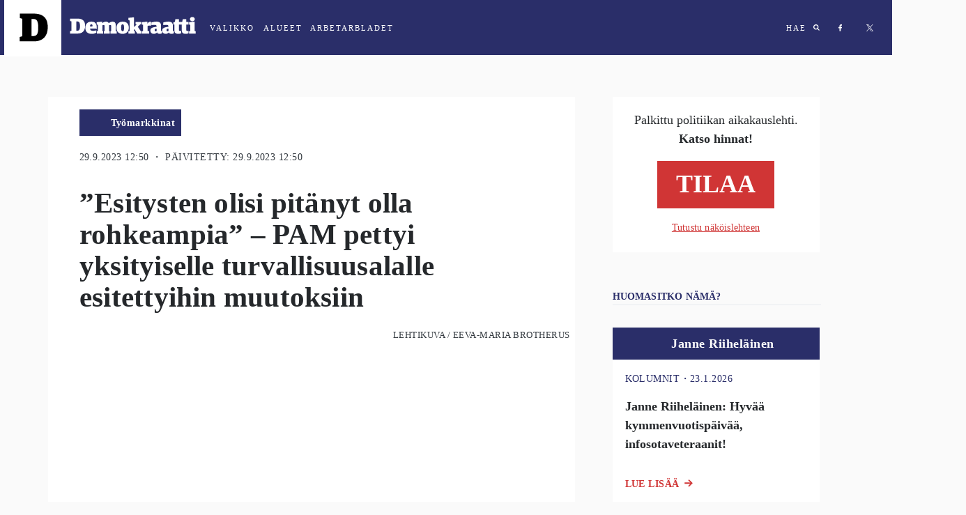

--- FILE ---
content_type: text/html; charset=utf-8
request_url: https://demokraatti.fi/esitysten-olisi-pitanyt-olla-rohkeampia-pam-pettyi-yksityiselle-turvallisuusalalle-esitettyihin-muutoksiin
body_size: 26882
content:
<!DOCTYPE html><html lang="fi"><head><meta charSet="utf-8"/><meta name="viewport" content="width=device-width"/><title>”Esitysten olisi pitänyt olla rohkeampia” – PAM pettyi yksityiselle turvallisuusalalle esitettyihin muutoksiin | Demokraatti.fi </title><meta property="og:type" content="article"/><meta property="fb:app_id" content="1551043425108839"/><meta property="og:title" content="”Esitysten olisi pitänyt olla rohkeampia” – PAM pettyi yksityiselle turvallisuusalalle esitettyihin muutoksiin"/><meta property="og:description" content="Palvelualojen ammattiliitto PAMin mukaan yksityisen turvallisuusalan koulutusta, ohjausta ja valvontaa selvittäneen työryhmän loppuraportin toimenpide-ehdotukset eivät ole riittäviä.  PAM jätti raporttiin eriävän mielipiteen.  – Raportissa otetaan askelia oikeaan suuntaan, mutta ei riittävästi.  Raportti ei huomioi tarpeeksi kattavasti toimialan laadullisia kehitystarpeita.  Näemme, että raportin esitysten olisi pitänyt olla rohkeampia, PAMia työryhmässä edustanut sopimusasiantuntija Markku Saikkonen sanoo tiedotteessa"/><meta property="og:url" content="https://demokraatti.fi/esitysten-olisi-pitanyt-olla-rohkeampia-pam-pettyi-yksityiselle-turvallisuusalalle-esitettyihin-muutoksiin/"/><meta property="og:image" content="https://wp.demokraatti.fi/wp-content/uploads/2023/09/LK_LKFTJ20230804203603BOIW_SVTJ32HJZ-350x200.jpg"/><meta property="og:image:width" content="350"/><meta property="og:image:height" content="200"/><meta name="twitter:card" content="summary"/><meta name="twitter:site" content="@demokraatti_fi"/><meta name="twitter:description" content="Palvelualojen ammattiliitto PAMin mukaan yksityisen turvallisuusalan koulutusta, ohjausta ja valvontaa selvittäneen työryhmän loppuraportin toimenpide-ehdotukset eivät ole riittäviä.  PAM jätti raporttiin eriävän mielipiteen.  – Raportissa otetaan askelia oikeaan suuntaan, mutta ei riittävästi.  Raportti ei huomioi tarpeeksi kattavasti toimialan laadullisia kehitystarpeita.  Näemme, että raportin esitysten olisi pitänyt olla rohkeampia, PAMia työryhmässä edustanut sopimusasiantuntija Markku Saikkonen sanoo tiedotteessa"/><meta name="twitter:image:src" content="https://wp.demokraatti.fi/wp-content/uploads/2023/09/LK_LKFTJ20230804203603BOIW_SVTJ32HJZ-350x200.jpg"/><meta name="twitter:image:width" content="350"/><meta name="twitter:image:height" content="200"/><meta property="article:published_time" content="2023-09-29 12:50:10"/><meta property="article:section" content="Työmarkkinat"/><meta name="next-head-count" content="19"/><link data-react-helmet="true" rel="icon" href="https://wp.demokraatti.fi/wp-content/themes/demokraatti2/favicon.png"/><meta data-react-helmet="true" name="viewport" content="width=device-width, initial-scale=1"/><meta data-react-helmet="true" property="fb:app_id" content="1551043425108839"/><script data-react-helmet="true" type="text/javascript" src="//cdnjs.cloudflare.com/ajax/libs/iframe-resizer/3.5.16/iframeResizer.min.js"></script><script data-react-helmet="true" type="text/javascript" src="//s7.addthis.com/js/300/addthis_widget.js#pubid=ra-5adf23f1cfefa1a1"></script><script data-react-helmet="true" type="text/javascript">var _comscore=_comscore||[];_comscore.push({c1:"2",c2:"21176418"});(function(){var s=document.createElement("script"),el=document.getElementsByTagName("script")[0];s.async=!0;s.src=(document.location.protocol=="https:"?"https://sb":"http://b")+".scorecardresearch.com/beacon.js";el.parentNode.insertBefore(s,el)})()</script><title data-react-helmet="true">Demokraatti.fi</title><script async="" src="//www.googletagservices.com/tag/js/gpt.js"></script><script async="" src="//d2kw48hc3eag2v.cloudfront.net/s.js"></script><script async="" src="//apps-cdn.relevant-digital.com/static/tags/5accb7574668122665ba9d25.js"></script><script>
              var desktop = '6047452f1e6b0bb5e037aea3';
                var mobile = '6047451aa80ff2591637aea2';
                var cid;
                if(window.innerWidth > 812){
                    cid = desktop;
                } else {
                    cid = mobile;
                }
              function loadAds(noSlotReload) {
                window.relevantDigital = window.relevantDigital || {};
                relevantDigital.cmd = relevantDigital.cmd || [];
                relevantDigital.cmd.push(function() {
                  relevantDigital.loadPrebid({
                    configId: cid,
                    manageAdserver: true,
                    collapseEmptyDivs: true,
                    collapseBeforeAdFetch: false,
                    noGpt: true,
                    allowedDivIds: null, // set to an array to only load certain <div>s, example - ["divId1", "divId2"]
                    noSlotReload: noSlotReload, // set true to only load ad slots that have never been loaded
                    createAdUnitCode: function (params) { // remove parent ad unit path to make HBA work
                            var p = params.unit.data.parentAdUnit;
                            return p ? params.code.replace('/' + p + '/', '/') : params.code;
                    },
                    onBeforeAuctionSetup: function(params) { // Insert parent ad unit path
                            params.auction.adUnits.forEach(function(unit) {
                                    var parent = unit.data.parentAdUnit;
                                    var path = unit.gamPath;
                                    var parts = path && path.split('/');
                                    if(parent && path && path.split('/').length === 3) {
                                            unit.gamPath = '/' + parts[1] + '/' + parent + '/' + parts[2];
                                    }
                            });
                    },
                  });
                });
              };
              function lazyLoad() {
                var needLoad;
                Array.from(document.querySelectorAll('[data-lazy-ad-unit-id]')).forEach((div) => {
                  const { top, bottom } = div.getBoundingClientRect();
                  const CLOSE = 50;
                  if(top > innerHeight + CLOSE || bottom < -CLOSE) {
                    return;
                  }
                  div.setAttribute('data-ad-unit-id', div.getAttribute('data-lazy-ad-unit-id'));
                  div.removeAttribute('data-lazy-ad-unit-id');
                  needLoad = true;
                });
                if (needLoad) {
                  loadAds(true);
                }
              }
            </script><script>
                (function() {

                    var LOG_ENABLE = true;

                    function getAdWrapper(event) {
                        var e;
                        for(e = document.getElementById(event.slot.getSlotElementId()); e && !/AdStyles.*Wrapper/.exec(e.className || ''); e = e.parentNode);
                        return e;
                    }

                    function onSlotRenderEnded(event) {
                        var id = event.slot.getAdUnitPath();

                        function log(str) {
                            LOG_ENABLE && console.info("[" + id + "] - " + str);
                        }

                        var adWrapper = getAdWrapper(event);
                        if(!adWrapper) {
                            log('No ad wrapper');
                            return;
                        }
                        // will be called at the final step in the passback chain
                        function onRendered(ev) {
                            log("onRendered: isEmpty(" + ev.isEmpty + ")");
                            if(ev.isEmpty) {
                                adWrapper.style.display = 'none';
                            }
                        }

                        function waitForFinalRender(doc, ev) {
                            log("waitForFinalRender (" + ev.slot.getSlotElementId() + ")");
                            if(ev.isEmpty) {
                                return onRendered(ev);
                            }
                            var elm = doc.getElementById(ev.slot.getSlotElementId());
                            var ifr = elm.getElementsByTagName('iframe')[0];
                            var win = ifr.contentWindow;
                            if(ifr.src) {
                                return onRendered(ev); // A safe frame, that means not a passback but real ad
                            }
                            win.googletag = win.googletag || { cmd: [] };
                            win.googletag.cmd.push(function() {
                                win.googletag.pubads().addEventListener('slotRenderEnded', function(nextEv) {
                                    waitForFinalRender(win.document, nextEv);
                                });
                            });
                            ifr.contentWindow.addEventListener('load', function() {
                                log("load");
                                if(!win.googletag.pubads) { // ad didn't contain a google-tag, so this wasn't a passback but a real ad
                                onRendered(ev);
                            }
                        });
                    }
                    waitForFinalRender(document, event);
                }

                window['gtag_enable_tcf_support'] = true;
                window.googletag = window.googletag || {cmd: [] };
                googletag.cmd.push(function() {
                  window.allSlotsByPath = {};
                  googletag.pubads().getSlots().map(function(slot) {
                      window.allSlotsByPath[slot.getAdUnitPath()] = { slot };
                  });
                  googletag.pubads().addEventListener('slotRenderEnded', onSlotRenderEnded);
                })
            })();
                </script><noscript data-n-css=""></noscript><script defer="" nomodule="" src="/_next/static/chunks/polyfills-78c92fac7aa8fdd8.js"></script><script src="/_next/static/chunks/webpack-9ff1e33b723bbc6b.js" defer=""></script><script src="/_next/static/chunks/framework-a49cefb74c28681e.js" defer=""></script><script src="/_next/static/chunks/main-7f42ff1c3e32b6a4.js" defer=""></script><script src="/_next/static/chunks/pages/_app-b002846160935231.js" defer=""></script><script src="/_next/static/chunks/103-d319090e19b40155.js" defer=""></script><script src="/_next/static/chunks/321-55c27c1c81293278.js" defer=""></script><script src="/_next/static/chunks/914-86c514c532577a0f.js" defer=""></script><script src="/_next/static/chunks/61-b1d70299c257d8e0.js" defer=""></script><script src="/_next/static/chunks/95-4aa9b47ab0dae26a.js" defer=""></script><script src="/_next/static/chunks/224-42d67596944a2002.js" defer=""></script><script src="/_next/static/chunks/970-53b4e102a2ec95c2.js" defer=""></script><script src="/_next/static/chunks/229-d4228c22790e8c4b.js" defer=""></script><script src="/_next/static/chunks/868-55f049edffc37cc3.js" defer=""></script><script src="/_next/static/chunks/pages/post-d4060dcdc0d05f4a.js" defer=""></script><script src="/_next/static/YLUoLb04qL14VP8uTYS4p/_buildManifest.js" defer=""></script><script src="/_next/static/YLUoLb04qL14VP8uTYS4p/_ssgManifest.js" defer=""></script><style data-styled="" data-styled-version="5.3.11">html{font-size:16px;}/*!sc*/
@media screen and (min-width:360px){html{font-size:calc(16px + 2 * ((100vw - 320px) / 680));}}/*!sc*/
@media screen and (min-width:1280px){html{font-size:18px;}}/*!sc*/
body{background:#FAFAFA;}/*!sc*/
data-styled.g1[id="sc-global-ddmoGk1"]{content:"sc-global-ddmoGk1,"}/*!sc*/
.egIUrH{color:#343A40;font-family:'Roboto';font-size:0.70625rem;font-weight:normal;display:block;-webkit-letter-spacing:0.027rem;-moz-letter-spacing:0.027rem;-ms-letter-spacing:0.027rem;letter-spacing:0.027rem;margin-top:1.25rem;text-transform:uppercase;}/*!sc*/
@media screen and (min-width:728px){.egIUrH{display:block;font-size:0.8rem;margin-left:1.5rem;}}/*!sc*/
data-styled.g32[id="sc-jsJBEP"]{content:"egIUrH,"}/*!sc*/
.bgFVwo{overflow:hidden;position:relative;height:100%;}/*!sc*/
@media screen and (min-width:1000px){.bgFVwo{height:100%;max-height:100vh;}}/*!sc*/
data-styled.g33[id="sc-eeDRCY"]{content:"bgFVwo,"}/*!sc*/
.jQHlXt{display:block;max-width:100%;padding-top:56.25%;background-size:cover;background-position:center;position:relative;-webkit-transform-style:preserve-3d;background-image:url('https://wp.demokraatti.fi/wp-content/uploads/2023/09/LK_LKFTJ20230804203603BOIW_SVTJ32HJZ-1200x675.jpg');}/*!sc*/
data-styled.g35[id="sc-bmzYkS"]{content:"jQHlXt,"}/*!sc*/
.hSSjSc{background-image:url(/wp-content/uploads/2018/02/D-logo-pikku.png);background-position:center center;background-repeat:no-repeat;background-size:cover;}/*!sc*/
.hfiYzU{background-image:url(/wp-content/uploads/2024/06/Rysky_kasvot-1-scaled.jpg);background-position:center center;background-repeat:no-repeat;background-size:cover;}/*!sc*/
.dvrdXI{background-image:url(/wp-content/uploads/2016/06/rolle1.jpg);background-position:center center;background-repeat:no-repeat;background-size:cover;}/*!sc*/
data-styled.g37[id="sc-dtBdUo"]{content:"hSSjSc,hfiYzU,dvrdXI,"}/*!sc*/
.jGcugE{box-sizing:border-box;overflow:auto;position:fixed;left:0;top:0;width:100%;font-family:'Roboto';z-index:3;}/*!sc*/
.jGcugE.open{padding-bottom:150px;}/*!sc*/
@media (max-width:762px){.jGcugE.open{padding-bottom:20px;}}/*!sc*/
data-styled.g56[id="sc-uVWWZ"]{content:"jGcugE,"}/*!sc*/
.iUBySm{height:90px;color:white;}/*!sc*/
.iUBySm h2{margin-left:15px;margin-right:50px;}/*!sc*/
.iUBySm a{-webkit-letter-spacing:2px;-moz-letter-spacing:2px;-ms-letter-spacing:2px;letter-spacing:2px;font-size:11px;font-weight:500;margin:10px;color:white;-webkit-text-decoration:none;text-decoration:none;text-transform:uppercase;cursor:pointer;}/*!sc*/
data-styled.g58[id="sc-Nxspf"]{content:"iUBySm,"}/*!sc*/
.cjBcC{display:-webkit-box;display:-webkit-flex;display:-ms-flexbox;display:flex;-webkit-align-items:center;-webkit-box-align:center;-ms-flex-align:center;align-items:center;background:#2A2E69;height:79px;-webkit-transition:background 500ms linear;transition:background 500ms linear;}/*!sc*/
data-styled.g59[id="sc-cfxfcM"]{content:"cjBcC,"}/*!sc*/
.bCBpzg{display:-webkit-box;display:-webkit-flex;display:-ms-flexbox;display:flex;-webkit-align-items:center;-webkit-box-align:center;-ms-flex-align:center;align-items:center;}/*!sc*/
.bCBpzg h2{font-family:'Roboto';}/*!sc*/
.bCBpzg a{text-transform:uppercase;}/*!sc*/
.bCBpzg a:focus{outline:none;}/*!sc*/
.bCBpzg.some a{margin:17px;}/*!sc*/
@media (max-width:728px){.bCBpzg.some{display:none;}}/*!sc*/
.bCBpzg .abl{margin:0;padding:0;}/*!sc*/
.bCBpzg .abl span{display:none;}/*!sc*/
.bCBpzg .abl:after{content:'ARBETARBLADET';}/*!sc*/
@media (max-width:728px){.bCBpzg .abl:after{content:'ABL';}}/*!sc*/
data-styled.g60[id="sc-gFAWRd"]{content:"bCBpzg,"}/*!sc*/
@media (max-width:617px){.eezUBQ{-webkit-align-items:flex-start;-webkit-box-align:flex-start;-ms-flex-align:flex-start;align-items:flex-start;padding-top:10px;height:100%;}}/*!sc*/
data-styled.g61[id="sc-gmPhUn"]{content:"eezUBQ,"}/*!sc*/
.kPLDYe .abl{padding-left:10px;}/*!sc*/
data-styled.g62[id="sc-hRJfrW"]{content:"kPLDYe,"}/*!sc*/
.bRZKdb:after{content:'VALIKKO';}/*!sc*/
data-styled.g63[id="sc-iHbSHJ"]{content:"bRZKdb,"}/*!sc*/
.cagteQ{display:-webkit-box;display:-webkit-flex;display:-ms-flexbox;display:flex;}/*!sc*/
@media (max-width:617px){.cagteQ{-webkit-align-items:flex-start;-webkit-box-align:flex-start;-ms-flex-align:flex-start;align-items:flex-start;padding-top:20px;height:100%;}}/*!sc*/
data-styled.g65[id="sc-bypJrT"]{content:"cagteQ,"}/*!sc*/
.kmJaZw{display:block;width:82px;height:82px;margin-left:6px;padding-left:22px;padding-top:18px;background:white;cursor:pointer;-webkit-transition:-webkit-transform .2s ease;-webkit-transition:transform .2s ease;transition:transform .2s ease;-webkit-backface-visibility:hidden;backface-visibility:hidden;margin:0 0 0 6px !important;}/*!sc*/
.kmJaZw:hover{-webkit-transform:scale(1.05);-ms-transform:scale(1.05);transform:scale(1.05);}/*!sc*/
.kmJaZw svg{width:41px;height:43px;}/*!sc*/
.kmJaZw img{width:inherit;}/*!sc*/
@media (max-width:617px){.kmJaZw{margin-right:10px;}}/*!sc*/
data-styled.g67[id="sc-dSCufp"]{content:"kmJaZw,"}/*!sc*/
.irvqZO{display:block;width:203px;cursor:pointer;margin:0 !important;}/*!sc*/
.irvqZO svg{width:182px;height:43px;margin-left:12px;margin-top:-4px;}/*!sc*/
.irvqZO svg.area{width:101px;margin-left:12px;margin-top:0px;}/*!sc*/
@media (max-width:618px){.irvqZO svg.area{width:82px;position:relative;top:-22px;left:-20px;}}/*!sc*/
@media (max-width:617px){.irvqZO{position:absolute;top:45px;left:106px;}}/*!sc*/
@media (max-width:617px){.irvqZO svg{margin-left:-7px;margin-top:-14px;}}/*!sc*/
data-styled.g68[id="sc-fxwrCY"]{content:"irvqZO,"}/*!sc*/
.kcricx{display:-webkit-box;display:-webkit-flex;display:-ms-flexbox;display:flex;-webkit-box-pack:end;-webkit-justify-content:flex-end;-ms-flex-pack:end;justify-content:flex-end;-webkit-box-flex:1;-webkit-flex-grow:1;-ms-flex-positive:1;flex-grow:1;padding-right:10px;height:100%;}/*!sc*/
data-styled.g69[id="sc-hIUJlX"]{content:"kcricx,"}/*!sc*/
.bqlbyV{display:block;width:10px;height:10px;}/*!sc*/
.bqlbyV svg{fill:white;}/*!sc*/
data-styled.g71[id="sc-dZoequ"]{content:"bqlbyV,"}/*!sc*/
.hLFrlO{display:block;width:6px;height:10px;background-image:url("data:image/svg+xml;charset=UTF-8, %3csvg width='6px' height='10px' viewBox='0 0 6 10' version='1.1' xmlns='http://www.w3.org/2000/svg' xmlns:xlink='http://www.w3.org/1999/xlink'%3e%3c!-- Generator: Sketch 47.1 (45422) - http://www.bohemiancoding.com/sketch --%3e%3cdesc%3eCreated with Sketch.%3c/desc%3e%3cdefs%3e%3c/defs%3e%3cg id='Symbols' stroke='none' stroke-width='1' fill='none' fill-rule='evenodd'%3e%3cg id='md-hero' transform='translate(-587.000000, -34.000000)' fill='%23FFFFFF'%3e%3cg id='Group-5'%3e%3cg id='Group' transform='translate(587.000000, 34.031250)'%3e%3cpath d='M5.10352941,0.0741176471 L5.10352941,1.63147059 L4.18235294,1.63147059 C3.84352941,1.63147059 3.61411765,1.70205882 3.49411765,1.84235294 C3.37411765,1.98352941 3.31411765,2.19529412 3.31411765,2.47852941 L3.31411765,3.6 L5.05058824,3.6 L4.81764706,5.34794118 L3.31411765,5.34794118 L3.31411765,9.83647059 L1.50352941,9.83647059 L1.50352941,5.34794118 L0,5.34794118 L0,3.6 L1.50352941,3.6 L1.50352941,2.30823529 C1.50352941,1.57411765 1.70823529,1.00676471 2.11764706,0.604411765 C2.52705882,0.202058824 3.07411765,0 3.75882353,0 C4.33764706,0 4.78588235,0.0247058824 5.10352941,0.0741176471' id='Fill-1'%3e%3c/path%3e%3c/g%3e%3c/g%3e%3c/g%3e%3c/g%3e%3c/svg%3e");}/*!sc*/
data-styled.g72[id="sc-eZkCL"]{content:"hLFrlO,"}/*!sc*/
.iasoLW{display:block;width:9px;height:9px;margin-left:0 !important;background-image:url("data:image/svg+xml;charset=UTF-8,%3csvg width='9px' height='9px' viewBox='0 0 9 9' version='1.1' xmlns='http://www.w3.org/2000/svg' xmlns:xlink='http://www.w3.org/1999/xlink'%3e%3c!-- Generator: Sketch 47.1 (45422) - http://www.bohemiancoding.com/sketch --%3e%3cdesc%3eCreated with Sketch.%3c/desc%3e%3cdefs%3e%3c/defs%3e%3cg id='Symbols' stroke='none' stroke-width='1' fill='none' fill-rule='evenodd'%3e%3cg id='md-hero' transform='translate(-684.000000, -35.000000)' fill='white'%3e%3cg id='Group-5'%3e%3cg id='Group' transform='translate(587.000000, 34.031250)'%3e%3cpath d='M103.05205,4.69989916 C103.05205,4.05362465 102.819893,3.50146779 102.355579,3.04342857 C101.891266,2.58538936 101.339109,2.35323249 100.699109,2.34695798 C100.059109,2.34068347 99.5038146,2.57284034 99.0332264,3.04342857 C98.5626381,3.51401681 98.3336185,4.06617367 98.3461676,4.69989916 C98.3587166,5.33362465 98.5877362,5.88891877 99.0332264,6.36578151 C99.4787166,6.84185994 100.034011,7.07087955 100.699109,7.05284034 C101.364207,7.03401681 101.916364,6.8049972 102.355579,6.36578151 C102.794795,5.92578151 103.026952,5.37127171 103.05205,4.69989916 M105.743815,9.07636975 C105.743815,9.25833053 105.674795,9.41519328 105.536756,9.54695798 C105.398717,9.67872269 105.238717,9.74460504 105.056756,9.74460504 C104.874795,9.74460504 104.72107,9.67872269 104.595579,9.54695798 L102.797932,7.74931092 C102.170481,8.18146779 101.470873,8.39872269 100.699109,8.39872269 C100.197148,8.39872269 99.717148,8.30146779 99.2591087,8.10695798 C98.8010695,7.91244818 98.4089127,7.64891877 98.0826381,7.31636975 C97.7563636,6.98382073 97.4928342,6.59166387 97.2920499,6.13989916 C97.0912656,5.68813445 96.9940107,5.20735014 97.0002852,4.69989916 C97.0065597,4.19166387 97.1038146,3.71480112 97.2920499,3.26931092 C97.4802852,2.82303641 97.7438146,2.42852661 98.0826381,2.08342857 C98.4214617,1.73833053 98.8136185,1.47480112 99.2591087,1.29284034 C99.7045989,1.11087955 100.184599,1.01362465 100.699109,1.00107563 C101.213619,0.988526611 101.690481,1.08578151 102.129697,1.29284034 C102.568913,1.49989916 102.964207,1.76342857 103.315579,2.08342857 C103.666952,2.40342857 103.930481,2.79872269 104.106168,3.26931092 C104.281854,3.73911485 104.379109,4.2167619 104.397932,4.69989916 C104.397932,5.47087955 104.181462,6.17127171 103.74852,6.79872269 L105.546168,8.59636975 C105.677932,8.72813445 105.743815,8.88813445 105.743815,9.07636975' id='Fill-1'%3e%3c/path%3e%3c/g%3e%3c/g%3e%3c/g%3e%3c/g%3e%3c/svg%3e");}/*!sc*/
data-styled.g73[id="sc-ggpjZQ"]{content:"iasoLW,"}/*!sc*/
.gFNXTv{display:-webkit-box;display:-webkit-flex;display:-ms-flexbox;display:flex;-webkit-flex-direction:row;-ms-flex-direction:row;flex-direction:row;margin-bottom:1rem;}/*!sc*/
data-styled.g118[id="sc-ecPEgm"]{content:"gFNXTv,"}/*!sc*/
.fdcrKo{color:#2A2E69;font-family:Roboto;font-size:0.70625rem;font-style:normal;font-weight:normal;-webkit-letter-spacing:0.03125rem;-moz-letter-spacing:0.03125rem;-ms-letter-spacing:0.03125rem;letter-spacing:0.03125rem;line-height:1rem;text-transform:uppercase;}/*!sc*/
@media only screen and (min-width:728px){.fdcrKo{font-weight:500;font-size:0.8rem;-webkit-letter-spacing:0.0277rem;-moz-letter-spacing:0.0277rem;-ms-letter-spacing:0.0277rem;letter-spacing:0.0277rem;}}/*!sc*/
data-styled.g119[id="sc-gdyeKB"]{content:"fdcrKo,"}/*!sc*/
.fhMDas{-webkit-align-items:baseline;-webkit-box-align:baseline;-ms-flex-align:baseline;align-items:baseline;display:-webkit-box;display:-webkit-flex;display:-ms-flexbox;display:flex;-webkit-flex-direction:row;-ms-flex-direction:row;flex-direction:row;padding-bottom:1.388rem;}/*!sc*/
data-styled.g120[id="sc-kzqdkY"]{content:"fhMDas,"}/*!sc*/
.ioRTID{color:#D03535;font-family:Roboto;font-size:0.8rem;font-style:normal;font-weight:900;-webkit-letter-spacing:0.0277rem;-moz-letter-spacing:0.0277rem;-ms-letter-spacing:0.0277rem;letter-spacing:0.0277rem;line-height:1rem;margin-right:0.4rem;text-transform:uppercase;}/*!sc*/
@media screen and (min-width:728px){.ioRTID{display:block;}}/*!sc*/
data-styled.g121[id="sc-bDpDS"]{content:"ioRTID,"}/*!sc*/
.fLRCUw{display:inline-block;position:relative;left:210px;top:-38px;}/*!sc*/
data-styled.g135[id="sc-dExYaf"]{content:"fLRCUw,"}/*!sc*/
.jHXWug{margin-right:4px;border-radius:3px;font-family:Roboto;font-weight:900;font-size:8px;-webkit-letter-spacing:0;-moz-letter-spacing:0;-ms-letter-spacing:0;letter-spacing:0;text-transform:uppercase;font-size:8px;padding:5px 10px;-webkit-letter-spacing:0.8px;-moz-letter-spacing:0.8px;-ms-letter-spacing:0.8px;letter-spacing:0.8px;border-color:transparent;background:white;border-color:#d03535;color:#d03535;}/*!sc*/
.jHXWug:disabled{background:#d03535;color:#ffffff;}/*!sc*/
data-styled.g136[id="sc-iapWAC"]{content:"jHXWug,"}/*!sc*/
.bfGcFD{background:#2A2E69;display:-webkit-inline-box;display:-webkit-inline-flex;display:-ms-inline-flexbox;display:inline-flex;-webkit-box-pack:end;-webkit-justify-content:flex-end;-ms-flex-pack:end;justify-content:flex-end;padding-left:2rem;margin-top:0.5rem;}/*!sc*/
@media screen and (min-width:728px){.bfGcFD{margin-left:1.5rem;margin-top:1rem;}}/*!sc*/
data-styled.g142[id="sc-ERObt"]{content:"bfGcFD,"}/*!sc*/
.dqusTN{-webkit-align-items:center;-webkit-box-align:center;-ms-flex-align:center;align-items:center;background:#2A2E69;min-height:36px;min-width:84px;padding:0 0.5rem;}/*!sc*/
data-styled.g143[id="sc-dNsVcS"]{content:"dqusTN,"}/*!sc*/
.eMMNgE{color:#ffffff;font-family:Roboto;font-style:normal;font-weight:bold;font-size:0.7rem;line-height:1.14rem;-webkit-letter-spacing:0.027rem;-moz-letter-spacing:0.027rem;-ms-letter-spacing:0.027rem;letter-spacing:0.027rem;margin:0.55rem 0;text-align:center;}/*!sc*/
@media screen and (min-width:728px){.eMMNgE{font-size:0.8rem;line-height:1rem;}}/*!sc*/
data-styled.g144[id="sc-fulCBj"]{content:"eMMNgE,"}/*!sc*/
.jekvqF{margin:-1rem -1rem 1rem;}/*!sc*/
data-styled.g158[id="sc-eNSrOW"]{content:"jekvqF,"}/*!sc*/
.eurFoI{-webkit-align-items:flex-end;-webkit-box-align:flex-end;-ms-flex-align:flex-end;align-items:flex-end;background:#2A2E69;display:-webkit-box;display:-webkit-flex;display:-ms-flexbox;display:flex;padding:0.7777rem 0.611rem;position:relative;}/*!sc*/
.eurFoI:not(:first-of-type){margin-top:24px;}/*!sc*/
data-styled.g159[id="sc-fsvrbR"]{content:"eurFoI,"}/*!sc*/
.DGFhw{margin-bottom:0;}/*!sc*/
@media screen and (min-width:728px){.DGFhw{margin-bottom:1.888rem;}}/*!sc*/
data-styled.g162[id="sc-bkEOxz"]{content:"DGFhw,"}/*!sc*/
.kqbEAR{color:#25282B;font-family:Merriweather;font-weight:bold;font-size:1.125rem;line-height:1.6875rem;padding-bottom:1rem;}/*!sc*/
@media screen and (min-width:728px){.kqbEAR{font-size:1rem;line-height:1.5rem;padding-bottom:0;}}/*!sc*/
data-styled.g163[id="sc-dhFUGM"]{content:"kqbEAR,"}/*!sc*/
.geLLbs{background:#ffffff;cursor:pointer;margin-bottom:1.5rem;padding:0 1rem;position:relative;}/*!sc*/
data-styled.g164[id="sc-fbKhjd"]{content:"geLLbs,"}/*!sc*/
.fOLVxf .img{border-radius:100%;height:56px;position:absolute;top:-1rem;width:56px;}/*!sc*/
data-styled.g166[id="sc-bJBgwP"]{content:"fOLVxf,"}/*!sc*/
.bCTlnr{-webkit-box-pack:start;-webkit-justify-content:flex-start;-ms-flex-pack:start;justify-content:flex-start;display:-webkit-box;display:-webkit-flex;display:-ms-flexbox;display:flex;margin-left:4.111rem;width:100%;}/*!sc*/
data-styled.g168[id="sc-fAGzit"]{content:"bCTlnr,"}/*!sc*/
.ckLjCB{color:#ffffff;font-family:Roboto;font-size:1rem;font-style:normal;font-weight:bold;-webkit-letter-spacing:0.0277rem;-moz-letter-spacing:0.0277rem;-ms-letter-spacing:0.0277rem;letter-spacing:0.0277rem;line-height:1rem;margin:0;}/*!sc*/
data-styled.g169[id="sc-bkSUFG"]{content:"ckLjCB,"}/*!sc*/
.kXLBUM{-webkit-align-items:center;-webkit-box-align:center;-ms-flex-align:center;align-items:center;background:#ffffff;border:1px solid #E5E5E5;display:-webkit-box;display:-webkit-flex;display:-ms-flexbox;display:flex;-webkit-flex-direction:row;-ms-flex-direction:row;flex-direction:row;-webkit-box-pack:center;-webkit-justify-content:center;-ms-flex-pack:center;justify-content:center;margin-bottom:2rem;margin-left:1rem;margin-right:1rem;}/*!sc*/
@media screen and (min-width:728px){.kXLBUM{border:none;display:none;-webkit-flex-direction:column;-ms-flex-direction:column;flex-direction:column;margin-bottom:3rem;margin-left:0;margin-right:0;}}/*!sc*/
.bLafxs{-webkit-align-items:center;-webkit-box-align:center;-ms-flex-align:center;align-items:center;background:#ffffff;border:1px solid #E5E5E5;display:none;-webkit-flex-direction:row;-ms-flex-direction:row;flex-direction:row;-webkit-box-pack:center;-webkit-justify-content:center;-ms-flex-pack:center;justify-content:center;margin-bottom:2rem;margin-left:1rem;margin-right:1rem;}/*!sc*/
@media screen and (min-width:728px){.bLafxs{border:none;display:-webkit-box;display:-webkit-flex;display:-ms-flexbox;display:flex;-webkit-flex-direction:column;-ms-flex-direction:column;flex-direction:column;margin-bottom:3rem;margin-left:0;margin-right:0;}}/*!sc*/
data-styled.g175[id="sc-epALIP"]{content:"kXLBUM,bLafxs,"}/*!sc*/
.kAkKOY{-webkit-align-items:center;-webkit-box-align:center;-ms-flex-align:center;align-items:center;color:#2A2E69;display:-webkit-box;display:-webkit-flex;display:-ms-flexbox;display:flex;-webkit-flex-direction:column;-ms-flex-direction:column;flex-direction:column;-webkit-box-pack:center;-webkit-justify-content:center;-ms-flex-pack:center;justify-content:center;padding:1.375rem 0;width:50%;}/*!sc*/
@media screen and (min-width:728px){.kAkKOY{padding:0;width:100%;}}/*!sc*/
data-styled.g176[id="sc-iLsKjm"]{content:"kAkKOY,"}/*!sc*/
.ddUONQ{margin:0;width:50%;}/*!sc*/
.ddUONQ img{width:100%;}/*!sc*/
@media screen and (min-width:728px){.ddUONQ{width:100%;}}/*!sc*/
data-styled.g177[id="sc-lbJcrp"]{content:"ddUONQ,"}/*!sc*/
.cDCzfN{font-family:Merriweather;color:#25282B;font-size:1.125rem;line-height:1.5rem;padding:0 1.22rem;text-align:center;}/*!sc*/
@media screen and (min-width:728px){.cDCzfN{font-size:1rem;}}/*!sc*/
data-styled.g178[id="sc-eifrsQ"]{content:"cDCzfN,"}/*!sc*/
.hjGKPV{font-weight:bold;margin-bottom:1rem;}/*!sc*/
data-styled.g179[id="sc-fKWMtX"]{content:"hjGKPV,"}/*!sc*/
.bqBZXN{display:-webkit-box;display:-webkit-flex;display:-ms-flexbox;display:flex;-webkit-flex-direction:column;-ms-flex-direction:column;flex-direction:column;-webkit-box-pack:center;-webkit-justify-content:center;-ms-flex-pack:center;justify-content:center;padding:0 2.5rem;}/*!sc*/
data-styled.g180[id="sc-kgOKUu"]{content:"bqBZXN,"}/*!sc*/
.fA-dXpw{-webkit-align-items:center;-webkit-box-align:center;-ms-flex-align:center;align-items:center;background:#D03535;color:#ffffff;display:-webkit-box;display:-webkit-flex;display:-ms-flexbox;display:flex;font-family:Roboto;font-size:2rem;font-weight:bold;-webkit-box-pack:center;-webkit-justify-content:center;-ms-flex-pack:center;justify-content:center;margin-bottom:1rem;padding:0.75rem 1.5rem;-webkit-text-decoration:none;text-decoration:none;text-transform:uppercase;}/*!sc*/
.fA-dXpw:hover{background:#2A2E69;color:#ffffff;-webkit-transition:background-color 400ms linear;transition:background-color 400ms linear;}/*!sc*/
data-styled.g182[id="sc-cMa-dbN"]{content:"fA-dXpw,"}/*!sc*/
.BTNAn{color:#D03535;font-size:0.89rem;-webkit-letter-spacing:0.0111rem;-moz-letter-spacing:0.0111rem;-ms-letter-spacing:0.0111rem;letter-spacing:0.0111rem;line-height:1rem;text-align:center;-webkit-text-decoration:underline;text-decoration:underline;width:100%;}/*!sc*/
.BTNAn:hover{color:#2A2E69;-webkit-transition:color 400ms linear;transition:color 400ms linear;}/*!sc*/
@media screen and (min-width:728px){.BTNAn{font-size:0.8rem;margin-bottom:1.5rem;}}/*!sc*/
data-styled.g183[id="sc-fUBkdm"]{content:"BTNAn,"}/*!sc*/
.gCPcmi{display:-webkit-box;display:-webkit-flex;display:-ms-flexbox;display:flex;}/*!sc*/
data-styled.g184[id="sc-hBtRBD"]{content:"gCPcmi,"}/*!sc*/
@media screen and (max-width:728px){.YRdRd{display:none;}}/*!sc*/
data-styled.g185[id="sc-hYmls"]{content:"YRdRd,"}/*!sc*/
@media screen and (min-width:728px){.kpJjHP{display:none;}}/*!sc*/
data-styled.g186[id="sc-bOQTJJ"]{content:"kpJjHP,"}/*!sc*/
.SdSgV{max-width:1390px;margin-top:4.9375rem;padding-top:1.5rem;}/*!sc*/
@media screen and (min-width:728px){.SdSgV{margin:4.38rem auto 0;padding-top:3.34rem;}}/*!sc*/
@-webkit-keyframes pulse{from{-webkit-transform:scale3d(1,1,1);-ms-transform:scale3d(1,1,1);transform:scale3d(1,1,1);}50%{-webkit-transform:scale3d(1.08,1.08,1.08);-ms-transform:scale3d(1.08,1.08,1.08);transform:scale3d(1.08,1.08,1.08);}to{-webkit-transform:scale3d(1,1,1);-ms-transform:scale3d(1,1,1);transform:scale3d(1,1,1);}}/*!sc*/
@keyframes pulse{from{-webkit-transform:scale3d(1,1,1);-ms-transform:scale3d(1,1,1);transform:scale3d(1,1,1);}50%{-webkit-transform:scale3d(1.08,1.08,1.08);-ms-transform:scale3d(1.08,1.08,1.08);transform:scale3d(1.08,1.08,1.08);}to{-webkit-transform:scale3d(1,1,1);-ms-transform:scale3d(1,1,1);transform:scale3d(1,1,1);}}/*!sc*/
.SdSgV .pulse{-webkit-animation-name:pulse;animation-name:pulse;}/*!sc*/
data-styled.g187[id="sc-eXsaLi"]{content:"SdSgV,"}/*!sc*/
.ktnis{display:-webkit-box;display:-webkit-flex;display:-ms-flexbox;display:flex;-webkit-flex-direction:column;-ms-flex-direction:column;flex-direction:column;margin-bottom:3rem;}/*!sc*/
@media screen and (min-width:728px){.ktnis{-webkit-flex-direction:row;-ms-flex-direction:row;flex-direction:row;-webkit-box-pack:center;-webkit-justify-content:center;-ms-flex-pack:center;justify-content:center;margin-bottom:0;}}/*!sc*/
@media screen and (-ms-high-contrast:active), screen and (-ms-high-contrast:none){.ktnis{width:100%;}}/*!sc*/
data-styled.g189[id="sc-hoLEA"]{content:"ktnis,"}/*!sc*/
.eWiktk{display:block;margin-bottom:2.6875rem;max-width:756px;position:relative;width:100%;}/*!sc*/
data-styled.g190[id="sc-bOhtcR"]{content:"eWiktk,"}/*!sc*/
.iXRXtH{background:#ffffff;padding:0 1rem;}/*!sc*/
data-styled.g191[id="sc-fFlnrN"]{content:"iXRXtH,"}/*!sc*/
.bXnPla{padding:0 1rem;}/*!sc*/
data-styled.g192[id="sc-kbdlSk"]{content:"bXnPla,"}/*!sc*/
.dByNxG{display:-webkit-box;display:-webkit-flex;display:-ms-flexbox;display:flex;-webkit-box-pack:end;-webkit-justify-content:flex-end;-ms-flex-pack:end;justify-content:flex-end;margin-bottom:1rem;width:100%;}/*!sc*/
@media screen and (min-width:728px){.dByNxG{margin-bottom:2rem;}}/*!sc*/
data-styled.g193[id="sc-camqpD"]{content:"dByNxG,"}/*!sc*/
.iPDIDU{background:#FAFAFA;display:block;padding:0 1rem;position:relative;width:100%;}/*!sc*/
@media screen and (min-width:728px){.iPDIDU{background:transparent;margin-left:2rem;max-width:297px;padding:0;width:100%;}}/*!sc*/
@media screen and (min-width:1280px){.iPDIDU{margin-left:3rem;}}/*!sc*/
data-styled.g195[id="sc-eIcdZJ"]{content:"iPDIDU,"}/*!sc*/
.dTTJYX{margin:0 -1rem;}/*!sc*/
data-styled.g196[id="sc-jdUcAg"]{content:"dTTJYX,"}/*!sc*/
.WMjRE{width:100%;}/*!sc*/
data-styled.g197[id="sc-bddgXz"]{content:"WMjRE,"}/*!sc*/
.glJGDf{display:block;-webkit-flex:1;-ms-flex:1;flex:1;font-family:'Roboto';height:100%;}/*!sc*/
data-styled.g198[id="sc-fyVfxW"]{content:"glJGDf,"}/*!sc*/
.frFwFh img{width:100%;}/*!sc*/
data-styled.g199[id="sc-eHsDsR"]{content:"frFwFh,"}/*!sc*/
.hVqcfK{width:100%;}/*!sc*/
.hVqcfK p > a{color:#2A2E69;}/*!sc*/
data-styled.g201[id="sc-fmzyuX"]{content:"hVqcfK,"}/*!sc*/
.ckzjxZ{min-height:79px;font-family:Merriweather;font-weight:900;color:#25282B;font-size:1.425rem;-webkit-letter-spacing:0.0125rem;-moz-letter-spacing:0.0125rem;-ms-letter-spacing:0.0125rem;letter-spacing:0.0125rem;line-height:2rem;margin:0.8125rem 2.5rem 0.75rem 0;}/*!sc*/
@media screen and (min-width:728px){.ckzjxZ{font-size:2.283rem;line-height:2.5rem;margin-bottom:1rem;margin-left:1.5277rem;margin-right:2.5277rem;margin-top:2rem;}}/*!sc*/
data-styled.g204[id="sc-BQMaI"]{content:"ckzjxZ,"}/*!sc*/
.frjRNF{-webkit-align-items:baseline;-webkit-box-align:baseline;-ms-flex-align:baseline;align-items:baseline;display:-webkit-box;display:-webkit-flex;display:-ms-flexbox;display:flex;-webkit-flex-direction:row;-ms-flex-direction:row;flex-direction:row;-webkit-box-pack:justify;-webkit-justify-content:space-between;-ms-flex-pack:justify;justify-content:space-between;margin-bottom:1rem;position:relative;}/*!sc*/
.frjRNF:after{border:1px solid #F1F3F5;bottom:-0.25rem;content:'';display:block;left:0;position:absolute;width:100%;}/*!sc*/
.jRrNAb{-webkit-align-items:baseline;-webkit-box-align:baseline;-ms-flex-align:baseline;align-items:baseline;display:-webkit-box;display:-webkit-flex;display:-ms-flexbox;display:flex;-webkit-flex-direction:row;-ms-flex-direction:row;flex-direction:row;-webkit-box-pack:justify;-webkit-justify-content:space-between;-ms-flex-pack:justify;justify-content:space-between;margin-bottom:3rem;position:relative;}/*!sc*/
.jRrNAb:after{border:1px solid #F1F3F5;bottom:-0.25rem;content:'';display:block;left:0;position:absolute;width:100%;}/*!sc*/
.cUOoXK{-webkit-align-items:baseline;-webkit-box-align:baseline;-ms-flex-align:baseline;align-items:baseline;display:-webkit-box;display:-webkit-flex;display:-ms-flexbox;display:flex;-webkit-flex-direction:row;-ms-flex-direction:row;flex-direction:row;-webkit-box-pack:justify;-webkit-justify-content:space-between;-ms-flex-pack:justify;justify-content:space-between;margin-bottom:1rem;position:relative;}/*!sc*/
.cUOoXK:after{border:1px solid #F1F3F5;bottom:-0.25rem;content:'';display:none;left:0;position:absolute;width:100%;}/*!sc*/
data-styled.g205[id="sc-epqpcT"]{content:"frjRNF,jRrNAb,cUOoXK,"}/*!sc*/
.gnbMHG{color:#2A2E69;font-family:Roboto;font-style:normal;font-weight:bold;font-size:0.8rem;line-height:1rem;-webkit-letter-spacing:0.01111rem;-moz-letter-spacing:0.01111rem;-ms-letter-spacing:0.01111rem;letter-spacing:0.01111rem;margin:0;text-transform:uppercase;}/*!sc*/
data-styled.g206[id="sc-bvgPty"]{content:"gnbMHG,"}/*!sc*/
.iBhIyN{font-family:Roboto;font-size:0.706rem;color:#25282B;-webkit-letter-spacing:0.03125rem;-moz-letter-spacing:0.03125rem;-ms-letter-spacing:0.03125rem;letter-spacing:0.03125rem;line-height:1rem;margin:0.75rem 1rem 0.625rem 1rem;}/*!sc*/
@media screen and (min-width:728px){.iBhIyN{font-size:0.8rem;-webkit-letter-spacing:0.0111rem;-moz-letter-spacing:0.0111rem;-ms-letter-spacing:0.0111rem;letter-spacing:0.0111rem;}}/*!sc*/
data-styled.g208[id="sc-kUdmhA"]{content:"iBhIyN,"}/*!sc*/
.hnfuro{background:#ffffff;display:-webkit-box;display:-webkit-flex;display:-ms-flexbox;display:flex;-webkit-flex-direction:column;-ms-flex-direction:column;flex-direction:column;margin-bottom:2rem;padding:1.125rem 1rem 4rem;}/*!sc*/
@media screen and (min-width:728px){.hnfuro{padding:2rem 1rem;}}/*!sc*/
.hnfuro iframe{min-width:100% !important;}/*!sc*/
data-styled.g209[id="sc-hgRRfv"]{content:"hnfuro,"}/*!sc*/
.gCMcbp{color:#2A2E69;font-family:Merriweather;font-style:normal;font-weight:normal;font-size:1.125rem;line-height:2rem;margin:0 0 0.55rem;text-align:center;}/*!sc*/
@media screen and (min-width:728px){.gCMcbp{font-size:1rem;}}/*!sc*/
data-styled.g210[id="sc-emIrwa"]{content:"gCMcbp,"}/*!sc*/
.jRpzaL{color:#2A2E69;font-family:Roboto;font-style:normal;font-weight:normal;font-size:0.9rem;line-height:1.125rem;margin:0 0 0.55rem;text-align:center;-webkit-letter-spacing:0.0111rem;-moz-letter-spacing:0.0111rem;-ms-letter-spacing:0.0111rem;letter-spacing:0.0111rem;}/*!sc*/
@media screen and (min-width:728px){.jRpzaL{font-size:0.8rem;line-height:1rem;}}/*!sc*/
data-styled.g211[id="sc-gRtvSG"]{content:"jRpzaL,"}/*!sc*/
.EFwqK{text-align:center;}/*!sc*/
.EFwqK svg{cursor:pointer;-webkit-transform:none;-ms-transform:none;transform:none;-webkit-transition:.2s -webkit-transform;-webkit-transition:.2s transform;transition:.2s transform;}/*!sc*/
data-styled.g212[id="sc-dUYLmH"]{content:"EFwqK,"}/*!sc*/
.dhjSGp{position:relative;}/*!sc*/
data-styled.g213[id="sc-faUjhM"]{content:"dhjSGp,"}/*!sc*/
.efaJYV{font-family:Roboto;font-size:0.7111rem;color:#343A40;-webkit-letter-spacing:0.0277rem;-moz-letter-spacing:0.0277rem;-ms-letter-spacing:0.0277rem;letter-spacing:0.0277rem;padding:0.388rem;text-align:right;}/*!sc*/
data-styled.g214[id="sc-cezyBN"]{content:"efaJYV,"}/*!sc*/
.iSTCoB{margin:1.5rem 0 0;}/*!sc*/
data-styled.g225[id="sc-gJCZQp"]{content:"iSTCoB,"}/*!sc*/
.jpzpii a{color:#343A40;}/*!sc*/
data-styled.g226[id="sc-dChVcU"]{content:"jpzpii,"}/*!sc*/
.bPqef{display:-webkit-box;display:-webkit-flex;display:-ms-flexbox;display:flex;-webkit-box-pack:justify;-webkit-justify-content:space-between;-ms-flex-pack:justify;justify-content:space-between;-webkit-flex-direction:column;-ms-flex-direction:column;flex-direction:column;-webkit-flex-wrap:wrap;-ms-flex-wrap:wrap;flex-wrap:wrap;width:100%;}/*!sc*/
@media screen and (min-width:1280px){.bPqef{-webkit-flex-direction:row;-ms-flex-direction:row;flex-direction:row;}}/*!sc*/
data-styled.g227[id="sc-rPWID"]{content:"bPqef,"}/*!sc*/
.bfMJKz{-webkit-align-items:flex-end;-webkit-box-align:flex-end;-ms-flex-align:flex-end;align-items:flex-end;display:-webkit-box;display:-webkit-flex;display:-ms-flexbox;display:flex;-webkit-flex-direction:row;-ms-flex-direction:row;flex-direction:row;margin-top:8px;height:3.33rem;width:100%;}/*!sc*/
@media screen and (min-width:1280px){.bfMJKz{margin-top:0;width:50%;}.bfMJKz:nth-of-type(n):not(:nth-of-type(1)):not(:nth-of-type(2)){margin-top:8px;}}/*!sc*/
data-styled.g228[id="sc-izQBue"]{content:"bfMJKz,"}/*!sc*/
.iSzLmD{margin-right:8px;position:relative;min-width:56px;}/*!sc*/
.iSzLmD .img{width:56px;height:56px;position:absolute;bottom:0;border-radius:100%;border:1px solid #979797;}/*!sc*/
@media screen and (min-width:1280px){.iSzLmD{margin-right:16px;}}/*!sc*/
data-styled.g229[id="sc-jBeBSR"]{content:"iSzLmD,"}/*!sc*/
.gRrsZm{color:#212529;font-size:1.12rem;font-weight:bold;line-height:1.5rem;margin:0;}/*!sc*/
data-styled.g231[id="sc-jlGgGc"]{content:"gRrsZm,"}/*!sc*/
.esmRcs{color:#212529;font-family:Roboto;font-size:0.8rem;line-height:1rem;-webkit-letter-spacing:0.2px;-moz-letter-spacing:0.2px;-ms-letter-spacing:0.2px;letter-spacing:0.2px;margin:0;}/*!sc*/
data-styled.g232[id="sc-gplwa-d"]{content:"esmRcs,"}/*!sc*/
.hkWMka{margin-top:2rem;width:100%;}/*!sc*/
.bngSDm{margin-top:0;width:100%;}/*!sc*/
data-styled.g233[id="sc-cTTdyq"]{content:"hkWMka,bngSDm,"}/*!sc*/
.ekBThk{-webkit-align-items:flex-start;-webkit-box-align:flex-start;-ms-flex-align:flex-start;align-items:flex-start;background:#ffffff;display:-webkit-box;display:-webkit-flex;display:-ms-flexbox;display:flex;-webkit-flex-direction:row;-ms-flex-direction:row;flex-direction:row;-webkit-box-pack:center;-webkit-justify-content:center;-ms-flex-pack:center;justify-content:center;margin-bottom:1rem;padding:0;width:100%;}/*!sc*/
.ekBThk:hover{cursor:pointer;}/*!sc*/
data-styled.g234[id="sc-lmUcrn"]{content:"ekBThk,"}/*!sc*/
.ocWkV{margin-bottom:1.5rem;position:relative;}/*!sc*/
.ocWkV:first-of-type:before{background:#F1F3F5;content:'';height:2px;position:absolute;top:-1.125rem;width:100%;}/*!sc*/
.ocWkV:last-of-type{margin-bottom:3.5rem;}/*!sc*/
.ocWkV:last-of-type:after{background:#F1F3F5;content:'';height:2px;position:absolute;bottom:-1.5rem;width:100%;}/*!sc*/
@media screen and (min-width:728px){.ocWkV{margin-bottom:0.605rem;}.ocWkV:last-of-type{margin-bottom:1.875rem;}.ocWkV:last-of-type:after{bottom:-1rem;}}/*!sc*/
data-styled.g235[id="sc-iowXnY"]{content:"ocWkV,"}/*!sc*/
.kMKFAH{color:#868E96;font-family:Roboto;font-size:0.8rem;font-weight:bold;-webkit-letter-spacing:0.0111rem;-moz-letter-spacing:0.0111rem;-ms-letter-spacing:0.0111rem;letter-spacing:0.0111rem;line-height:1rem;margin:0 0 1rem;padding-bottom:0.25rem;text-transform:uppercase;}/*!sc*/
data-styled.g236[id="sc-fscmHZ"]{content:"kMKFAH,"}/*!sc*/
.kWbDRa{display:-webkit-box;display:-webkit-flex;display:-ms-flexbox;display:flex;-webkit-flex-direction:row;-ms-flex-direction:row;flex-direction:row;}/*!sc*/
data-styled.g237[id="sc-bWJUgm"]{content:"kWbDRa,"}/*!sc*/
.iizHce{-webkit-align-items:flex-start;-webkit-box-align:flex-start;-ms-flex-align:flex-start;align-items:flex-start;-webkit-box-pack:center;-webkit-justify-content:center;-ms-flex-pack:center;justify-content:center;display:-webkit-box;display:-webkit-flex;display:-ms-flexbox;display:flex;-webkit-flex-direction:column;-ms-flex-direction:column;flex-direction:column;padding:0;width:60%;}/*!sc*/
@media screen and (min-width:728px){.iizHce{padding:0 1rem 0 0;width:50%;}}/*!sc*/
data-styled.g238[id="sc-kpKSZj"]{content:"iizHce,"}/*!sc*/
.jyQMDw{margin-right:0.5rem;min-height:12px;width:12px;}/*!sc*/
data-styled.g239[id="sc-lfYzqA"]{content:"jyQMDw,"}/*!sc*/
.hTXpQQ{color:#2A2E69;cursor:pointer;display:block;font-family:Merriweather;font-size:1.125rem;font-weight:bold;-webkit-letter-spacing:0.32px;-moz-letter-spacing:0.32px;-ms-letter-spacing:0.32px;letter-spacing:0.32px;line-height:1.75rem;-webkit-text-decoration-line:underline;text-decoration-line:underline;-webkit-transition:all .2s;transition:all .2s;}/*!sc*/
.hTXpQQ:hover{-webkit-transform:scale(1.01);-ms-transform:scale(1.01);transform:scale(1.01);}/*!sc*/
@media screen and (min-width:728px){.hTXpQQ{font-size:1rem;line-height:1.5rem;}}/*!sc*/
data-styled.g240[id="sc-ijDOKB"]{content:"hTXpQQ,"}/*!sc*/
.cagtPE{color:#2A2E69;font-family:Merriweather;font-style:normal;font-weight:bold;font-size:0.79375rem;line-height:1rem;-webkit-letter-spacing:0.03125rem;-moz-letter-spacing:0.03125rem;-ms-letter-spacing:0.03125rem;letter-spacing:0.03125rem;margin:0;max-width:100%;word-break:break-word;}/*!sc*/
@media screen and (min-width:728px){.cagtPE{font-size:1.42rem;line-height:2rem;-webkit-letter-spacing:0.0111rem;-moz-letter-spacing:0.0111rem;-ms-letter-spacing:0.0111rem;letter-spacing:0.0111rem;}}/*!sc*/
data-styled.g241[id="sc-eBwKMn"]{content:"cagtPE,"}/*!sc*/
.dvEnNp{color:#2A2E69;font-family:Roboto;font-size:0.70625rem;font-weight:normal;-webkit-letter-spacing:0.03125rem;-moz-letter-spacing:0.03125rem;-ms-letter-spacing:0.03125rem;letter-spacing:0.03125rem;line-height:1rem;text-transform:uppercase;}/*!sc*/
@media screen and (min-width:728px){}/*!sc*/
data-styled.g242[id="sc-bHnlcS"]{content:"dvEnNp,"}/*!sc*/
.fLqRHo{margin-right:1rem;position:relative;width:40%;}/*!sc*/
@media screen and (min-width:728px){.fLqRHo{width:50%;}}/*!sc*/
.fLqRHo img{height:auto;width:100%;}/*!sc*/
data-styled.g243[id="sc-cKXybt"]{content:"fLqRHo,"}/*!sc*/
.eTFQan{left:0.5rem;position:absolute;top:0;}/*!sc*/
@media screen and (min-width:728px){.eTFQan{left:-1rem;top:-0.5rem;}}/*!sc*/
data-styled.g244[id="sc-lgjHQU"]{content:"eTFQan,"}/*!sc*/
.jFxdzV{color:#25282B;font-family:Merriweather;font-size:1.125rem;font-weight:bold;line-height:1.5rem;margin:0.75rem 0 0;}/*!sc*/
@media screen and (min-width:728px){.jFxdzV{font-size:1.265rem;margin:2rem 0 0;}}/*!sc*/
.jFxdzV.post__excerpt p,.jFxdzV p.ingress{margin:0;}/*!sc*/
data-styled.g245[id="sc-fatcLD"]{content:"jFxdzV,"}/*!sc*/
.dzpZDx{padding:0.778rem 0 1.5rem 0;position:relative;}/*!sc*/
.dzpZDx blockquote{color:#2A2E69;font-size:1.6rem;font-weight:bold;-webkit-letter-spacing:0.0125rem;-moz-letter-spacing:0.0125rem;-ms-letter-spacing:0.0125rem;letter-spacing:0.0125rem;line-height:2rem;margin:0;padding-left:4rem;position:relative;word-break:break-word;z-index:2;}/*!sc*/
.dzpZDx blockquote *{margin:0;}/*!sc*/
data-styled.g246[id="sc-cgjDci"]{content:"dzpZDx,"}/*!sc*/
.hItNLE{position:absolute;left:0;top:0;z-index:1;}/*!sc*/
data-styled.g247[id="sc-djTQaJ"]{content:"hItNLE,"}/*!sc*/
.kGHeZS{color:#25282B;font-family:Merriweather;font-size:1rem;font-weight:400;line-height:1.5rem;padding:0 0.125rem;}/*!sc*/
@media screen and (min-width:728px){.kGHeZS{padding:0 2.277rem 0 1.611rem;}}/*!sc*/
.kGHeZS p{margin:1rem 0;}/*!sc*/
.kGHeZS p iframe{max-width:100%;}/*!sc*/
.kGHeZS img{height:auto;margin-top:20px;max-width:100%;}/*!sc*/
.kGHeZS .wp-caption{max-width:100%;}/*!sc*/
.kGHeZS img.alignnone{width:100%;}/*!sc*/
.kGHeZS .ad{padding-top:2px;padding-bottom:6px;margin:0px auto;padding-bottom:14px;}/*!sc*/
.kGHeZS p.wp-caption-text{font-family:Merriweather;font-style:italic;font-size:14px;color:#515151;-webkit-letter-spacing:0;-moz-letter-spacing:0;-ms-letter-spacing:0;letter-spacing:0;line-height:20px;margin-bottom:20px;margin-top:8px;min-height:20px;}/*!sc*/
.kGHeZS iframe:not(.ad iframe),.kGHeZS twitterwidget{margin:30px 0 !important;}/*!sc*/
.kGHeZS .twitter-tweet-rendered{width:100% !important;}/*!sc*/
@media screen and (max-width:989px){.kGHeZS img{width:100%;}}/*!sc*/
.kGHeZS .well{background-color:#2A2E69;color:white !important;float:left;margin-bottom:20px;margin-right:20px;margin-top:5px;min-height:21px;padding:19px;width:auto;}/*!sc*/
@media screen and (min-width:728px){.kGHeZS .well{width:277px;}}/*!sc*/
.kGHeZS .well h1{font-size:18px;color:#ffffff;font-weight:100;-webkit-letter-spacing:1.5px;-moz-letter-spacing:1.5px;-ms-letter-spacing:1.5px;letter-spacing:1.5px;position:relative;margin-bottom:26px;}/*!sc*/
.kGHeZS .well h1:after{content:'';width:100px;height:3px;margin-bottom:10px;position:absolute;left:0;bottom:-20px;background-color:white;}/*!sc*/
.kGHeZS .well a{color:white;}/*!sc*/
.kGHeZS .dashicons{display:none;}/*!sc*/
.kGHeZS .aligncenter,.kGHeZS div.aligncenter{display:block;margin:5px auto 5px auto;}/*!sc*/
.kGHeZS .alignright{float:right;margin:5px 0 20px 20px;}/*!sc*/
.kGHeZS .alignleft{float:left;margin:5px 20px 20px 0;}/*!sc*/
.kGHeZS a img.alignright{float:right;margin:5px 0 20px 20px;}/*!sc*/
.kGHeZS a img.alignleft{float:left;margin:5px 20px 20px 0;}/*!sc*/
.kGHeZS a img.aligncenter{display:block;margin-left:auto;margin-right:auto;}/*!sc*/
.kGHeZS .wp-caption.alignleft{margin:5px 20px 20px 0;}/*!sc*/
.kGHeZS .wp-caption.alignright{margin:5px 0 20px 20px;}/*!sc*/
@media screen and (max-width:425px){.kGHeZS .wp-caption.alignleft,.kGHeZS .wp-caption.alignright{margin:5px auto 5px auto;}}/*!sc*/
data-styled.g248[id="sc-pKqro"]{content:"kGHeZS,"}/*!sc*/
.jjOEHQ{-webkit-align-items:center;-webkit-box-align:center;-ms-flex-align:center;align-items:center;color:white;display:-webkit-box;display:-webkit-flex;display:-ms-flexbox;display:flex;-webkit-flex-direction:column;-ms-flex-direction:column;flex-direction:column;height:205px;-webkit-box-pack:center;-webkit-justify-content:center;-ms-flex-pack:center;justify-content:center;width:100%;}/*!sc*/
data-styled.g298[id="sc-cDvQBt"]{content:"jjOEHQ,"}/*!sc*/
.hIWIsu{color:#2A2E69;font-family:Merriweather;font-size:1.125rem;margin-bottom:1rem;margin-top:0;text-align:center;}/*!sc*/
@media screen and (min-width:728px){.hIWIsu{margin-bottom:1.33rem;}}/*!sc*/
data-styled.g299[id="sc-hpGnlu"]{content:"hIWIsu,"}/*!sc*/
.kRkvxG{display:-webkit-box;display:-webkit-flex;display:-ms-flexbox;display:flex;-webkit-flex-direction:column;-ms-flex-direction:column;flex-direction:column;height:56px;}/*!sc*/
@media screen and (min-width:360px){.kRkvxG{-webkit-flex-direction:row;-ms-flex-direction:row;flex-direction:row;}}/*!sc*/
.kRkvxG a:hover{cursor:pointer;}/*!sc*/
data-styled.g300[id="sc-etlCFv"]{content:"kRkvxG,"}/*!sc*/
.RxkTK{-webkit-flex:1;-ms-flex:1;flex:1;-webkit-align-items:center;-webkit-box-align:center;-ms-flex-align:center;align-items:center;background-color:#555BAD;color:white;cursor:pointer;display:-webkit-box;display:-webkit-flex;display:-ms-flexbox;display:flex;font-family:Roboto;font-size:0.9rem;font-weight:bold;line-height:1.125rem;-webkit-letter-spacing:0.03125rem;-moz-letter-spacing:0.03125rem;-ms-letter-spacing:0.03125rem;letter-spacing:0.03125rem;-webkit-text-decoration:none;text-decoration:none;text-transform:uppercase;-webkit-box-pack:justify;-webkit-justify-content:space-between;-ms-flex-pack:justify;justify-content:space-between;}/*!sc*/
.RxkTK:last-of-type{margin-top:1rem;}/*!sc*/
@media screen and (min-width:360px){.RxkTK:last-of-type{margin-left:1rem;margin-top:0;}}/*!sc*/
@media screen and (min-width:728px){.RxkTK{font-size:0.8rem;line-height:1rem;-webkit-letter-spacing:0.027rem;-moz-letter-spacing:0.027rem;-ms-letter-spacing:0.027rem;letter-spacing:0.027rem;}.RxkTK:last-of-type{margin-left:1.5rem;}}/*!sc*/
.RxkTK svg{height:20px;width:56px;fill:white;}/*!sc*/
data-styled.g301[id="sc-cYYuRe"]{content:"RxkTK,"}/*!sc*/
.iYsTuV{-webkit-align-items:center;-webkit-box-align:center;-ms-flex-align:center;align-items:center;background:#2A2E69;display:-webkit-inline-box;display:-webkit-inline-flex;display:-ms-inline-flexbox;display:inline-flex;min-width:111.73px;-webkit-box-pack:center;-webkit-justify-content:center;-ms-flex-pack:center;justify-content:center;height:56px;padding:0 1rem;}/*!sc*/
.iYsTuV span{display:inline-block;padding-left:0.5rem;}/*!sc*/
data-styled.g302[id="sc-eFRcpv"]{content:"iYsTuV,"}/*!sc*/
.jgFcUp{background:#ffffff;margin-bottom:3rem;padding:2rem 1rem 0;}/*!sc*/
data-styled.g311[id="sc-kufkCr"]{content:"jgFcUp,"}/*!sc*/
.hzyliV{background:#2A2E69;padding:1rem;text-align:center;}/*!sc*/
data-styled.g312[id="sc-dABzDS"]{content:"hzyliV,"}/*!sc*/
.jmqHdT{-webkit-align-items:center;-webkit-box-align:center;-ms-flex-align:center;align-items:center;color:#ffffff;font-family:Merriweather;font-style:normal;font-weight:normal;font-size:1rem;display:-webkit-box;display:-webkit-flex;display:-ms-flexbox;display:flex;-webkit-flex-direction:column;-ms-flex-direction:column;flex-direction:column;-webkit-box-pack:center;-webkit-justify-content:center;-ms-flex-pack:center;justify-content:center;line-height:1.5rem;}/*!sc*/
data-styled.g313[id="sc-fICZUB"]{content:"jmqHdT,"}/*!sc*/
.cJwymf{color:#25282B;font-family:Roboto;font-style:normal;font-weight:normal;font-size:0.8rem;line-height:1rem;margin-bottom:0.555rem;margin-top:0.555rem;padding:0.5rem;width:80%;}/*!sc*/
@media screen and (min-width:728px){.cJwymf{width:50%;}}/*!sc*/
data-styled.g314[id="sc-keuYuY"]{content:"cJwymf,"}/*!sc*/
.hjmjwF{color:#ffffff;font-family:Roboto;font-style:normal;font-weight:normal;font-size:0.8rem;line-height:1rem;margin:0;text-align:center;-webkit-letter-spacing:0.0111rem;-moz-letter-spacing:0.0111rem;-ms-letter-spacing:0.0111rem;letter-spacing:0.0111rem;}/*!sc*/
data-styled.g315[id="sc-jwWbkn"]{content:"hjmjwF,"}/*!sc*/
.jPAUbQ{color:white;}/*!sc*/
data-styled.g316[id="sc-cDsqlO"]{content:"jPAUbQ,"}/*!sc*/
.jpBKt{margin-bottom:2px;}/*!sc*/
data-styled.g317[id="sc-eLtQCx"]{content:"jpBKt,"}/*!sc*/
.bBdOgL{font-family:Merriweather;font-weight:400;font-size:12px;color:#FFFFFF;-webkit-letter-spacing:0;-moz-letter-spacing:0;-ms-letter-spacing:0;letter-spacing:0;}/*!sc*/
data-styled.g318[id="sc-jhlPcU"]{content:"bBdOgL,"}/*!sc*/
.gsHzED{display:inline-block;margin:18px 0px;padding:11px 17px;text-transform:uppercase;background:#FFFFFF;font-family:Roboto;font-weight:500;font-size:12px;-webkit-letter-spacing:0.36px;-moz-letter-spacing:0.36px;-ms-letter-spacing:0.36px;letter-spacing:0.36px;line-height:14px;font-family:LucidaGrande-Bold;font-size:11px;color:#000000;-webkit-letter-spacing:0.36px;-moz-letter-spacing:0.36px;-ms-letter-spacing:0.36px;letter-spacing:0.36px;-webkit-text-decoration:none;text-decoration:none;}/*!sc*/
data-styled.g320[id="sc-fuTSoq"]{content:"gsHzED,"}/*!sc*/
.hJSZiT{margin:38px 0 28px 0;}/*!sc*/
.hJSZiT a{display:block;color:white;-webkit-text-decoration:none;text-decoration:none;font-family:Roboto;font-weight:300;font-size:12px;color:#FFFFFF;-webkit-letter-spacing:0;-moz-letter-spacing:0;-ms-letter-spacing:0;letter-spacing:0;text-transform:uppercase;margin:12px 0;}/*!sc*/
data-styled.g321[id="sc-ffZAAA"]{content:"hJSZiT,"}/*!sc*/
.Haxka{background:#2A2E69;padding:0px 40px 30px 60px;-webkit-flex:1;-ms-flex:1;flex:1;display:-webkit-box;display:-webkit-flex;display:-ms-flexbox;display:flex;-webkit-box-pack:start;-webkit-justify-content:flex-start;-ms-flex-pack:start;justify-content:flex-start;}/*!sc*/
@media screen and (max-width:800px){.Haxka{margin-top:90px;-webkit-flex-direction:column;-ms-flex-direction:column;flex-direction:column;height:100%;padding:0px 17px 0px;}}/*!sc*/
data-styled.g323[id="sc-kdIgRK"]{content:"Haxka,"}/*!sc*/
.bzBerz{margin-top:40px;width:50%;}/*!sc*/
.bzBerz p{font-family:Roboto;font-weight:400;font-size:12px;color:#FFFFFF;-webkit-letter-spacing:0.36px;-moz-letter-spacing:0.36px;-ms-letter-spacing:0.36px;letter-spacing:0.36px;margin:0;}/*!sc*/
@media screen and (max-width:800px){.bzBerz{width:100%;-webkit-order:2;-ms-flex-order:2;order:2;margin-top:0;padding-bottom:50px;}}/*!sc*/
.bzBerz .manageSettings{display:block;margin-top:2rem;-webkit-text-decoration:none;text-decoration:none;color:#FFFFFF;}/*!sc*/
data-styled.g324[id="sc-IqJVf"]{content:"bzBerz,"}/*!sc*/
.hjKgdm{border:1px solid #f1f1f1;box-shadow:0 6px 20px 0 rgba(0,0,0,0.06);background:white;color:black;width:75%;max-width:780px;position:relative;top:-34px;padding:13px;display:-webkit-box;display:-webkit-flex;display:-ms-flexbox;display:flex;}/*!sc*/
@media screen and (max-width:800px){.hjKgdm{width:100%;-webkit-order:1;-ms-flex-order:1;order:1;height:auto;padding:0;-webkit-flex-direction:column;-ms-flex-direction:column;flex-direction:column;padding-bottom:80px;}}/*!sc*/
data-styled.g325[id="sc-eiQriw"]{content:"hjKgdm,"}/*!sc*/
.gKwZME{margin-top:70px;}/*!sc*/
@media screen and (max-width:800px){.gKwZME{margin-top:90px;}}/*!sc*/
data-styled.g326[id="sc-gcUDKN"]{content:"gKwZME,"}/*!sc*/
.ehHJFT{width:67%;}/*!sc*/
.ehHJFT img{width:100%;height:auto;}/*!sc*/
@media screen and (max-width:800px){.ehHJFT{width:100%;text-align:center;margin-bottom:30px;}.ehHJFT img{width:100%;}}/*!sc*/
data-styled.g327[id="sc-jgyXzG"]{content:"ehHJFT,"}/*!sc*/
.ccsjvV{width:50%;height:95%;display:-webkit-box;display:-webkit-flex;display:-ms-flexbox;display:flex;-webkit-box-pack:center;-webkit-justify-content:center;-ms-flex-pack:center;justify-content:center;-webkit-flex-direction:column;-ms-flex-direction:column;flex-direction:column;margin-left:8px;margin-right:20px;}/*!sc*/
.ccsjvV h1{font-size:24px;color:#2A2E69;-webkit-letter-spacing:0.27px;-moz-letter-spacing:0.27px;-ms-letter-spacing:0.27px;letter-spacing:0.27px;line-height:24px;margin-bottom:39px;}/*!sc*/
.ccsjvV p{font-family:Merriweather;font-weight:400;font-size:16px;color:#2A2E69;-webkit-letter-spacing:0.27px;-moz-letter-spacing:0.27px;-ms-letter-spacing:0.27px;letter-spacing:0.27px;line-height:24px;}/*!sc*/
.ccsjvV a,.ccsjvV span{background:#D03535;font-family:Roboto;font-weight:400;font-size:12px;color:#FFFFFF;-webkit-letter-spacing:0.26px;-moz-letter-spacing:0.26px;-ms-letter-spacing:0.26px;letter-spacing:0.26px;padding:18px 22px;position:absolute;right:50px;bottom:23px;}/*!sc*/
@media screen and (max-width:1100px){.ccsjvV{max-height:490px;}.ccsjvV h1{font-size:18px;margin-top:-23px;margin-bottom:20px;}.ccsjvV p{font-size:14px;-webkit-letter-spacing:0.27px;-moz-letter-spacing:0.27px;-ms-letter-spacing:0.27px;letter-spacing:0.27px;line-height:24px;}}/*!sc*/
@media screen and (max-width:800px){.ccsjvV{width:100%;margin-left:0px;padding:0 31px;min-height:200px;}.ccsjvV a{bottom:10px;right:20px;padding:12px 16px;}}/*!sc*/
data-styled.g328[id="sc-la-DkbX"]{content:"ccsjvV,"}/*!sc*/
.eIGEyq{-webkit-flex:1;-ms-flex:1;flex:1;display:-webkit-box;display:-webkit-flex;display:-ms-flexbox;display:flex;-webkit-box-pack:justify;-webkit-justify-content:space-between;-ms-flex-pack:justify;justify-content:space-between;-webkit-flex-wrap:wrap;-ms-flex-wrap:wrap;flex-wrap:wrap;-webkit-align-items:center;-webkit-box-align:center;-ms-flex-align:center;align-items:center;font-family:Roboto;font-weight:300;font-size:12px;color:#494949;-webkit-letter-spacing:0.36px;-moz-letter-spacing:0.36px;-ms-letter-spacing:0.36px;letter-spacing:0.36px;line-height:14px;-webkit-text-decoration:none;text-decoration:none;padding:23px 60px 20px 60px;}/*!sc*/
@media screen and (max-width:809px){.eIGEyq{margin-bottom:83px;}}/*!sc*/
@media screen and (max-width:800px){.eIGEyq{padding:20px;}}/*!sc*/
data-styled.g329[id="sc-harTkY"]{content:"eIGEyq,"}/*!sc*/
.ghgBDy{-webkit-flex:1;-ms-flex:1;flex:1;display:-webkit-box;display:-webkit-flex;display:-ms-flexbox;display:flex;-webkit-box-pack:start;-webkit-justify-content:flex-start;-ms-flex-pack:start;justify-content:flex-start;-webkit-align-items:center;-webkit-box-align:center;-ms-flex-align:center;align-items:center;}/*!sc*/
data-styled.g330[id="sc-iUwfNp"]{content:"ghgBDy,"}/*!sc*/
.fgTohg{color:black;-webkit-text-decoration:none;text-decoration:none;-webkit-flex:1;-ms-flex:1;flex:1;display:-webkit-box;display:-webkit-flex;display:-ms-flexbox;display:flex;-webkit-box-pack:center;-webkit-justify-content:center;-ms-flex-pack:center;justify-content:center;-webkit-align-items:center;-webkit-box-align:center;-ms-flex-align:center;align-items:center;}/*!sc*/
.fgTohg:hover{-webkit-text-decoration:underline;text-decoration:underline;}/*!sc*/
@media screen and (max-width:675px){.fgTohg{-webkit-order:-1;-ms-flex-order:-1;order:-1;-webkit-flex:auto;-ms-flex:auto;flex:auto;font-weight:600;width:100%;margin-bottom:10px;}}/*!sc*/
data-styled.g331[id="sc-blKGMR"]{content:"fgTohg,"}/*!sc*/
.dQRDTM{-webkit-flex:1;-ms-flex:1;flex:1;display:-webkit-box;display:-webkit-flex;display:-ms-flexbox;display:flex;-webkit-box-pack:end;-webkit-justify-content:flex-end;-ms-flex-pack:end;justify-content:flex-end;-webkit-align-items:center;-webkit-box-align:center;-ms-flex-align:center;align-items:center;}/*!sc*/
data-styled.g332[id="sc-fHCFno"]{content:"dQRDTM,"}/*!sc*/
</style></head><style>

/* Lol inlining normalize because next.js can&#x27;t even. */


/*! normalize.css v7.0.0 | MIT License | github.com/necolas/normalize.css */

/* Document
   ========================================================================== */

/**
 * 1. Correct the line height in all browsers.
 * 2. Prevent adjustments of font size after orientation changes in
 *    IE on Windows Phone and in iOS.
 */

html {
  line-height: 1.15; /* 1 */
  -ms-text-size-adjust: 100%; /* 2 */
  -webkit-text-size-adjust: 100%; /* 2 */
}

/* Sections
   ========================================================================== */

/**
 * Remove the margin in all browsers (opinionated).
 */

body {
  margin: 0;
}

/**
 * Add the correct display in IE 9-.
 */

article,
aside,
footer,
header,
nav,
section {
  display: block;
}

h1 {
  font-size: 2em;
  margin: 0.67em 0;
}

/* Grouping content
   ========================================================================== */

/**
 * Add the correct display in IE 9-.
 * 1. Add the correct display in IE.
 */
figcaption,
figure,
main { /* 1 */
  display: block;
}

/**
 * Add the correct margin in IE 8.
 */

figure {
  margin: 1em 40px;
}

/**
 * 1. Add the correct box sizing in Firefox.
 * 2. Show the overflow in Edge and IE.
 */

hr {
  box-sizing: content-box; /* 1 */
  height: 0; /* 1 */
  overflow: visible; /* 2 */
}

pre {
  font-family: monospace, monospace; /* 1 */
  font-size: 1em; /* 2 */
}

/* Text-level semantics
   ========================================================================== */

/**
 * 1. Remove the gray background on active links in IE 10.
 * 2. Remove gaps in links underline in iOS 8+ and Safari 8+.
 */

a {
  background-color: transparent; /* 1 */
  -webkit-text-decoration-skip: objects; /* 2 */
}

/**
 * 1. Remove the bottom border in Chrome 57- and Firefox 39-.
 * 2. Add the correct text decoration in Chrome, Edge, IE, Opera, and Safari.
 */

abbr[title] {
  border-bottom: none; /* 1 */
  text-decoration: underline; /* 2 */
  text-decoration: underline dotted; /* 2 */
}

b,
strong {
  font-weight: inherit;
}

/**
 * Add the correct font weight in Chrome, Edge, and Safari.
 */

b,
strong {
  font-weight: bolder;
}

code,
kbd,
samp {
  font-family: monospace, monospace; /* 1 */
  font-size: 1em; /* 2 */
}

/**
 * Add the correct font style in Android 4.3-.
 */

dfn {
  font-style: italic;
}

/**
 * Add the correct background and color in IE 9-.
 */

mark {
  background-color: #ff0;
  color: #000;
}

/**
 * Add the correct font size in all browsers.
 */

small {
  font-size: 80%;
}

sub,
sup {
  font-size: 75%;
  line-height: 0;
  position: relative;
  vertical-align: baseline;
}

sub {
  bottom: -0.25em;
}

sup {
  top: -0.5em;
}

/* Embedded content
   ========================================================================== */

/**
 * Add the correct display in IE 9-.
 */

audio,
video {
  display: inline-block;
}

/**
 * Add the correct display in iOS 4-7.
 */

audio:not([controls]) {
  display: none;
  height: 0;
}

/**
 * Remove the border on images inside links in IE 10-.
 */

img {
  border-style: none;
}

/**
 * Hide the overflow in IE.
 */

svg:not(:root) {
  overflow: hidden;
}

/* Forms
   ========================================================================== */

/**
 * 1. Change the font styles in all browsers (opinionated).
 * 2. Remove the margin in Firefox and Safari.
 */

button,
input,
optgroup,
select,
textarea {
  font-family: sans-serif; /* 1 */
  font-size: 100%; /* 1 */
  line-height: 1.15; /* 1 */
  margin: 0; /* 2 */
}

/**
 * Show the overflow in IE.
 * 1. Show the overflow in Edge.
 */

button,
input { /* 1 */
  overflow: visible;
}

/**
 * Remove the inheritance of text transform in Edge, Firefox, and IE.
 * 1. Remove the inheritance of text transform in Firefox.
 */

button,
select { /* 1 */
  text-transform: none;
}

button,
html [type=&quot;button&quot;], /* 1 */
[type=&quot;reset&quot;],
[type=&quot;submit&quot;] {
  -webkit-appearance: button; /* 2 */
}

/**
 * Remove the inner border and padding in Firefox.
 */

button::-moz-focus-inner,
[type=&quot;button&quot;]::-moz-focus-inner,
[type=&quot;reset&quot;]::-moz-focus-inner,
[type=&quot;submit&quot;]::-moz-focus-inner {
  border-style: none;
  padding: 0;
}

/**
 * Restore the focus styles unset by the previous rule.
 */

button:-moz-focusring,
[type=&quot;button&quot;]:-moz-focusring,
[type=&quot;reset&quot;]:-moz-focusring,
[type=&quot;submit&quot;]:-moz-focusring {
  outline: 1px dotted ButtonText;
}

/**
 * Correct the padding in Firefox.
 */

fieldset {
  padding: 0.35em 0.75em 0.625em;
}

legend {
  box-sizing: border-box; /* 1 */
  color: inherit; /* 2 */
  display: table; /* 1 */
  max-width: 100%; /* 1 */
  padding: 0; /* 3 */
  white-space: normal; /* 1 */
}

/**
 * 1. Add the correct display in IE 9-.
 * 2. Add the correct vertical alignment in Chrome, Firefox, and Opera.
 */

progress {
  display: inline-block; /* 1 */
  vertical-align: baseline; /* 2 */
}

/**
 * Remove the default vertical scrollbar in IE.
 */

textarea {
  overflow: auto;
}

/**
 * 1. Add the correct box sizing in IE 10-.
 * 2. Remove the padding in IE 10-.
 */

[type=&quot;checkbox&quot;],
[type=&quot;radio&quot;] {
  box-sizing: border-box; /* 1 */
  padding: 0; /* 2 */
}

/**
 * Correct the cursor style of increment and decrement buttons in Chrome.
 */

[type=&quot;number&quot;]::-webkit-inner-spin-button,
[type=&quot;number&quot;]::-webkit-outer-spin-button {
  height: auto;
}

/**
 * 1. Correct the odd appearance in Chrome and Safari.
 * 2. Correct the outline style in Safari.
 */

[type=&quot;search&quot;] {
  -webkit-appearance: textfield; /* 1 */
  outline-offset: -2px; /* 2 */
}

/**
 * Remove the inner padding and cancel buttons in Chrome and Safari on macOS.
 */

[type=&quot;search&quot;]::-webkit-search-cancel-button,
[type=&quot;search&quot;]::-webkit-search-decoration {
  -webkit-appearance: none;
}

::-webkit-file-upload-button {
  -webkit-appearance: button; /* 1 */
  font: inherit; /* 2 */
}

/* Interactive
   ========================================================================== */

/*
 * Add the correct display in IE 9-.
 * 1. Add the correct display in Edge, IE, and Firefox.
 */

details, /* 1 */
menu {
  display: block;
}

/*
 * Add the correct display in all browsers.
 */

summary {
  display: list-item;
}

/* Scripting
   ========================================================================== */

/**
 * Add the correct display in IE 9-.
 */

canvas {
  display: inline-block;
}

/**
 * Add the correct display in IE.
 */

template {
  display: none;
}

/* Hidden
   ========================================================================== */

/**
 * Add the correct display in IE 10-.
 */

[hidden] {
  display: none;
}


body {
margin: 0;
overflow-x: hidden;
font-family: merriweather, serif;
-webkit-font-smoothing: antialiased;
}
* {
box-sizing: border-box;
 }

/* AddSearch */

#addsearch-results.addsearch-d,
#addsearch-results.addsearch-t {
  font-family: Merriweather !important;
  font-weight: thin !important;
  max-width: 80vw !important;
  width: 768px !important;
  left: 50% !important;
  transform: translateX(-50%) !important;
  padding: 0.5rem !important;
  box-sizing: border-box;
}

#addsearch-results-bottom {
  display: none;
}

#addsearch-results-mid {
  max-width: 100% !important;
}

#addsearch-results &gt; * {
  max-width: 100% !important;
}

#addsearch-results.addsearch-t .addsearch-result-item-sub-active div, #addsearch-results.addsearch-t .addsearch-result-item-sub div {
  padding: 0 !important;
  max-width: 100% !important;
}

#addsearch-results.addsearch-t .addsearch-result-item-sub,
#addsearch-results .addsearch-result-item-container {
  background-image: none !important;
  max-width: 100% !important;
}
</style><script>
              window.strossle=window.strossle||function()
              {(strossle.q = strossle.q || []).push(arguments)};
              strossle('b1e4f8fd-d78f-4227-a9b2-ed887442f043', '.strossle-widget');
            </script><script async="" src="//assets.strossle.com/strossle-widget-sdk/1/strossle-widget-sdk.js"></script><body><noscript><iframe title="Google Tag Manager" src="https://www.googletagmanager.com/ns.html?id=GTM-PFF4PZ3" height="0" width="0" style="display:none;visibility:hidden"></iframe></noscript><div id="__next"><main><div class="sc-eXsaLi SdSgV"><div class="sc-brPLxw cEIDQf"><nav class="sc-uVWWZ jGcugE closed"><div class="headroom-wrapper"><div style="position:relative;top:0;left:0;right:0;z-index:1;-webkit-transform:translate3D(0, 0, 0);-ms-transform:translate3D(0, 0, 0);transform:translate3D(0, 0, 0)" class="headroom headroom--unfixed"><div class="sc-Nxspf iUBySm"><div class="sc-cfxfcM cjBcC"><div class="sc-gFAWRd bCBpzg"><a href="/" class="sc-dSCufp kmJaZw"><svg viewBox="0 -3 70 74" style="max-width:41px"><path d="M0.362,58.926l6.325-1.679V14.061l-6.226-1.68V1.412h34.785 c20.358,0,34.193,8.795,34.193,33.206c0,25.002-14.824,35.279-33.994,35.279H0.362V58.926z M33.766,56.753 c7.904,0,12.154-3.952,12.154-20.753c0-18.282-4.545-21.445-12.649-21.445h-3.953v42.198H33.766z"></path></svg></a></div><div class="sc-gFAWRd bCBpzg"><a href="/" class="sc-fxwrCY irvqZO"><svg class="index" fill="white" viewBox="0 -1 185 27"><g><path d="M0.422,20.874l2.021-0.537V6.539L0.454,6.001V2.498h11.112c6.506,0,10.925,2.811,10.925,10.608 c0,7.987-4.734,11.271-10.86,11.271H0.422V20.874z M11.095,20.178c2.525,0,3.882-1.264,3.882-6.63c0-5.841-1.451-6.852-4.04-6.852 H9.674v13.481H11.095z"></path><path d="M22.833,15.852c0-5.62,3.409-8.871,8.808-8.871c5.305,0,7.924,2.432,7.924,10.008h-9.977 c0.348,2.622,1.8,3.38,4.325,3.38c2.178,0,3.663-0.38,4.862-0.758v3.472c-1.262,0.852-3.314,1.706-6.692,1.706 C26.084,24.789,22.833,21.694,22.833,15.852 M29.558,14.021l3.819-0.156c0-2.463-0.82-3.064-1.799-3.064 C30.599,10.8,29.776,11.369,29.558,14.021"></path><path d="M39.604,21.062l1.674-0.442v-8.998l-1.801-0.505V7.739l7.515-0.727l0.537,0.253v1.8h0.189 c1.421-1.231,2.968-2.085,5.367-2.085c1.735,0,3.188,0.695,3.852,2.242h0.157c1.359-1.263,3.188-2.242,5.589-2.242 c2.369,0,4.357,1.264,4.357,4.201v9.438l1.483,0.442v3.315h-8.999v-3.315l1.011-0.314v-7.231c0-1.2-0.41-1.609-1.547-1.609 c-0.599,0-1.073,0.126-1.609,0.347c0,0.062,0.031,0.41,0.031,0.568v7.926l1.043,0.314v3.315h-8.558v-3.315l1.011-0.314v-7.231 c0-1.2-0.411-1.609-1.484-1.609c-0.726,0-1.104,0.126-1.642,0.347v8.494l1.041,0.314v3.315h-9.218V21.062z"></path><path d="M68.224,15.979c0-5.968,3.946-8.999,8.967-8.999c5.873,0,8.967,3.158,8.967,8.777 c0,5.968-3.979,9.029-8.967,9.029C71.317,24.787,68.224,21.41,68.224,15.979 M79.274,15.979c0-4.167-0.758-5.115-2.116-5.115 c-1.357,0-2.083,0.821-2.083,4.894c0,4.167,0.757,5.116,2.146,5.116C78.581,20.874,79.274,19.893,79.274,15.979"></path><polygon points="93.886,14.684 97.58,11.054 96.033,10.674 96.033,7.359 104.116,7.359 104.116,10.674 102.632,11.117 99.348,14.463 103.61,20.779 104.652,21.062 104.652,24.377 98.56,24.377 94.676,18.189 93.886,18.377 93.886,20.746 95.116,21.062 95.116,24.377 85.708,24.377 85.708,21.062 87.382,20.62 87.382,5.275 85.581,4.771 85.581,1.423 93.316,0.667 93.886,0.95"></polygon><path d="M105.345,21.062l1.674-0.442v-8.998l-1.8-0.505V7.739l7.515-0.727l0.536,0.253v2.62h0.19 c0.882-1.609,2.303-2.811,4.262-2.811c0.284,0,0.631,0.032,0.852,0.096v5.746c-0.348-0.095-0.946-0.158-1.547-0.158 c-1.547,0-2.557,0.127-3.505,0.506v7.355l2.306,0.442v3.315h-10.482V21.062z"></path><path d="M117.597,20.115c0-3.41,2.4-4.515,6.441-5.24l2.652-0.506v-0.6 c0-1.484-0.693-2.083-3.032-2.083c-1.545,0-3.219,0.125-4.388,0.314V8.18c1.705-0.6,4.388-1.199,7.451-1.199 c4.452,0,6.472,1.862,6.472,5.714v7.072c0,0.728,0.474,0.979,1.043,0.979h0.442v3.159c-0.631,0.41-2.147,0.884-3.599,0.884 c-1.959,0-3.126-0.602-3.663-2.054h-0.158c-0.853,1.137-2.493,2.054-4.643,2.054C119.523,24.789,117.597,22.83,117.597,20.115 M126.69,20.588v-3.379l-1.043,0.033c-1.073,0.063-1.609,0.63-1.609,1.956c0,1.358,0.38,1.895,1.39,1.895 C125.964,21.093,126.438,20.842,126.69,20.588"></path><path d="M134.884,20.115c0-3.41,2.399-4.515,6.44-5.24l2.653-0.506v-0.6 c0-1.484-0.694-2.083-3.033-2.083c-1.545,0-3.218,0.125-4.387,0.314V8.18c1.705-0.6,4.387-1.199,7.45-1.199 c4.453,0,6.473,1.862,6.473,5.714v7.072c0,0.728,0.474,0.979,1.043,0.979h0.442v3.159c-0.632,0.41-2.147,0.884-3.599,0.884 c-1.959,0-3.126-0.602-3.664-2.054h-0.157c-0.853,1.137-2.493,2.054-4.643,2.054C136.81,24.789,134.884,22.83,134.884,20.115 M143.978,20.588v-3.379l-1.043,0.033c-1.073,0.063-1.61,0.63-1.61,1.956c0,1.358,0.381,1.895,1.391,1.895 C143.251,21.093,143.725,20.842,143.978,20.588"></path><path d="M152.776,19.893V11.18h-1.674v-3l2.273-0.884l0.758-3.915h5.146v3.978h3.221v3.821h-3.221 v7.672c0,1.389,0.695,1.736,1.926,1.736c0.505,0,1.042-0.094,1.451-0.221v3.472c-0.787,0.476-2.302,0.916-4.261,0.916 C154.828,24.755,152.776,23.588,152.776,19.893"></path><path d="M163.513,19.893V11.18h-1.673V7.369l2.274-0.072l0.758-3.915h5.146v3.978h3.22v3.821h-3.22 v7.672c0,1.389,0.695,1.736,1.927,1.736c0.505,0,1.041-0.094,1.451-0.221v3.472c-0.789,0.476-2.304,0.916-4.263,0.916 C165.566,24.755,163.513,23.588,163.513,19.893"></path><path d="M174.103,21.062l1.674-0.442v-8.998l-1.83-0.505V7.739l7.766-0.727l0.569,0.253V20.62 l1.546,0.442v3.315h-9.725V21.062z M175.335,3.287c0-1.957,1.608-3.094,3.536-3.094c1.956,0,3.536,1.137,3.536,3.094 c0,1.958-1.58,3.095-3.536,3.095C176.943,6.381,175.335,5.245,175.335,3.287"></path></g></svg></a></div><div class="sc-bypJrT cagteQ"><div class="sc-gFAWRd bCBpzg"><a role="button" tabindex="0" style="width:57.12px;display:inline-block;margin-top:0;margin-bottom:0" class="sc-hRJfrW kPLDYe"><span id="categories" class="sc-iHbSHJ bRZKdb"></span></a></div><div class="sc-gFAWRd bCBpzg"><a role="button" tabindex="0" id="district" style="width:57.12px;display:inline-block;margin-top:0;margin-bottom:0" class="sc-hRJfrW kPLDYe">ALUEET</a></div><div class="sc-gFAWRd bCBpzg"><a class="abl" href="/arbetarbladet"><span>Arbetarbladet</span></a></div></div><div class="sc-hIUJlX kcricx"><div class="sc-gFAWRd sc-gmPhUn bCBpzg eezUBQ"><a>Hae</a><a class="sc-ggpjZQ iasoLW"></a></div><div class="sc-gFAWRd bCBpzg some"><a href="https://www.facebook.com/demokraatti.fi/" target="_blank" class="sc-eZkCL hLFrlO"></a><a href="https://x.com/demokraatti_fi/" target="_blank" class="sc-dZoequ bqlbyV"><svg width="10" height="10" viewBox="0 0 300 300.251" version="1.1" xmlns="http://www.w3.org/2000/svg"><path d="M178.57 127.15 290.27 0h-26.46l-97.03 110.38L89.34 0H0l117.13 166.93L0 300.25h26.46l102.4-116.59 81.8 116.59h89.34M36.01 19.54H76.66l187.13 262.13h-40.66"></path></svg></a></div></div></div></div><div></div></div></div></nav></div><div class="sc-epALIP kXLBUM"><div class="sc-lbJcrp ddUONQ img"><img src="https://wp.demokraatti.fi/wp-content/uploads/2025/12/Nettikansi-23_2025-scaled.jpg" alt=""/></div><div class="sc-iLsKjm kAkKOY content"><div class="sc-bfhvDw jcFqjJ"><div class="sc-eifrsQ cDCzfN">Palkittu politiikan aikakauslehti.</div><div class="sc-eifrsQ sc-fKWMtX cDCzfN hjGKPV">Katso hinnat!</div></div><div class="sc-kgOKUu bqBZXN"><a href="https://demokraatti.typeform.com/to/kEm29D" class="sc-cMa-dbN fA-dXpw">Tilaa</a><a href="https://www.lehtiluukku.fi/lehti/demokraatti" class="sc-fUBkdm BTNAn">Tutustu näköislehteen</a></div></div></div><div class="sc-hoLEA ktnis"><article class="sc-bOhtcR eWiktk"><div class="sc-fFlnrN iXRXtH"><div class="sc-ERObt bfGcFD"><div class="sc-dNsVcS dqusTN"><p class="sc-fulCBj eMMNgE">Työmarkkinat</p></div></div><div class="sc-hBtRBD gCPcmi"><div style="width:100%"><h2 class="sc-jsJBEP egIUrH">29.9.2023 12:50 <!-- -->・ Päivitetty: 29.9.2023 12:50</h2><h1 class="sc-BQMaI ckzjxZ">”Esitysten olisi pitänyt olla rohkeampia” – PAM pettyi yksityiselle turvallisuusalalle esitettyihin muutoksiin</h1></div></div><div class="sc-jdUcAg dTTJYX"><div class="sc-bddgXz WMjRE"><div class="sc-eHsDsR frFwFh"><div class="sc-faUjhM dhjSGp"><div class="sc-cezyBN efaJYV">LEHTIKUVA / EEVA-MARIA BROTHERUS </div><div class="sc-eeDRCY bgFVwo imgWrapper"><div class="sc-bmzYkS jQHlXt img" alt="img"></div></div></div><div class="sc-kUdmhA iBhIyN"></div></div></div></div><div class="sc-camqpD dByNxG"><div class="sc-fmzyuX hVqcfK"><div class="sc-cspYLC cWchGj"><div class="sc-pKqro kGHeZS"><span><div class="sc-fatcLD jFxdzV post__excerpt"><p>Palvelualojen ammattiliitto PAMin mukaan yksityisen turvallisuusalan koulutusta, ohjausta ja valvontaa selvittäneen työryhmän loppuraportin toimenpide-ehdotukset eivät ole riittäviä. PAM jätti raporttiin eriävän mielipiteen.</p></div><div class="sc-gJCZQp iSTCoB"><div class="sc-dChVcU jpzpii"><div class="sc-rPWID bPqef author-container"><div class="sc-izQBue bfMJKz author-container"><div class="sc-jBeBSR iSzLmD"><div class="sc-dtBdUo hSSjSc img authorImg" placeholder=""></div></div><div class="sc-gtJxfw jJwkYg"><h1 class="sc-jlGgGc gRrsZm">Demokraatti</h1><span class="sc-gplwa-d esmRcs">Demokraatti</span></div></div></div></div></div></span><p>– Raportissa otetaan askelia oikeaan suuntaan, mutta ei riittävästi. Raportti ei huomioi tarpeeksi kattavasti toimialan laadullisia kehitystarpeita. Näemme, että raportin esitysten olisi pitänyt olla rohkeampia, PAMia työryhmässä edustanut sopimusasiantuntija <strong>Markku Saikkonen</strong> sanoo tiedotteessa.</p><p>PAM muistuttaa, että yksityisellä turvallisuusalalla vartijat ja järjestyksenvalvojat tekevät vaativaa ja vastuullista työtä ja ala on vahvasti työvoimavaltainen. Siksi PAMin mukaan alan kehittämisessä pitää panostaa työntekijöihin. Saikkonen katsoo sen edellyttävän parempaa koulutusta alan työntekijöille ja tiukemmat kriteerit alalle hakeutumiseen.</p><p>– Tavoitteena pitää olla korkealaatuinen yksityinen turvallisuusala. Sitä kautta saadaan kasvatettua suomalaisten luottamusta yksityistä turvallisuusalaa kohtaan. Se on myös toimialan yritysten etu, hän sanoo.</p><span><div class="sc-cgjDci dzpZDx"><div class="sc-djTQaJ hItNLE"><svg width="81" height="68" viewBox="0 0 81 68" fill="none" xmlns="http://www.w3.org/2000/svg"><path d="M14.5137 67.9355L0 57.9531C8.56997 45.9373 12.9932 33.2745 13.2696 19.9647V0H38.5648V18.0237C38.4727 27.2666 36.1689 36.5095 31.6536 45.7525C27.2304 54.903 21.5171 62.2973 14.5137 67.9355ZM56.9488 67.9355L42.4352 57.9531C51.0051 45.9373 55.4283 33.2745 55.7048 19.9647V0H81V18.0237C80.9078 27.2666 78.6041 36.5095 74.0887 45.7525C69.6655 54.903 63.9522 62.2973 56.9488 67.9355Z" fill="#F1F3F5"></path></svg></div><blockquote><p>”Tehtävien porrastaminen ei vaikeuta valvontaa, vaan selkeyttää sitä.”</p></blockquote></div></span><p><strong>PAMIN</strong> mielestä alan koulutusvaatimukset tulisi porrastaa työn vaativuuden ja tehtävien perusteella. Tätä Markku Saikkonen esitti tiedotteen mukaan myös työryhmässä.</p><span><p>– Raportissa esitetyt seikat eivät riitä perusteluksi sille, miksi alan koulutusta ei voisi porrastaa enemmän vaativuuden, eli lähinnä perusoikeuksiin puuttumisen mukaan. Se, että työssä on aina olemassa riski joutua puuttumaan perusoikeuksiin, ei tarkoita, etteikö tällaista porrastamista voisi silti olla järkevää tehdä, Saikkonen sanoo.</p><section class="sc-cTTdyq hkWMka"><h3 class="sc-fscmHZ kMKFAH">Lisää aiheesta</h3><div class="sc-iowXnY ocWkV"><div class="sc-bWJUgm kWbDRa"><div class="sc-lfYzqA jyQMDw"><svg width="9" height="12" viewBox="0 0 9 12" fill="none" xmlns="http://www.w3.org/2000/svg"><path d="M9 6.31638L-5.12704e-07 11.7079L-3.68105e-08 0.924887L9 6.31638Z" fill="#2A2E69"></path></svg></div><a href="/tyoryhma-pidentaisi-yksityisen-turvallisuusalan-koulutuksen-kestoa"><span class="sc-ijDOKB hTXpQQ">Työryhmä pidentäisi yksityisen turvallisuusalan koulutuksen kestoa</span></a></div></div></section></span><p>Raportin mukaan koulutuksen merkittävä tehtävän mukainen porrastaminen johtaisi valvonnan vaikeutumiseen ja olisi omiaan vaikeuttamaan myös yksityisen turvallisuusalan työntekijän siirtymistä tehtävästä toiseen.</p><p>– Näemme, ettei tehtävien porrastaminen vaikeuta valvontaa, vaan selkeyttää sitä. Lisäksi pidämme hyvänä, että koulutusta pitäisi työuralla etenemisen välivaiheissa päivittää, Saikkonen sanoo.</p><p>– Jos yksityistä turvallisuusalaa halutaan muuttaa laadukkaammaksi, luotettavammaksi ja tasalaatuisemmaksi, pitää olla valmis myös muuttamaan rakenteellisesti alan osaamisvaatimuksia ja alalle hakeutumisen kriteerejä. Digitalisaatio ja alalle tulevat mahdolliset uudet työtehtävät edellyttävät panostamista koulutukseen. Nyt raportissa ei anneta suosituksia, jotka olisivat rohkeita ja toimialaa riittävästi kehittäviä, Saikkonen summaa.</p></div><div class="animated" style="animation-duration:1s;opacity:1"><div class="sc-cDvQBt jjOEHQ"><h2 class="sc-hpGnlu hIWIsu">Jaa tämä artikkeli</h2><div class="sc-etlCFv kRkvxG"><a title="Jaa Facebookissa" class="sc-cYYuRe RxkTK"><svg width="11" height="20" viewBox="0 0 11 20" xmlns="http://www.w3.org/2000/svg"><g fill="none" fill-rule="evenodd"><g transform="translate(-252 -113)" fill="#FFF"><g><g><path d="M263,116.317187 L261.014523,116.317187 C260.284232,116.317187 259.789765,116.46071 259.53112,116.745963 C259.272476,117.03301 259.143154,117.463581 259.143154,118.039469 L259.143154,120.319699 L262.885892,120.319699 L262.383817,123.873699 L259.143154,123.873699 L259.143154,133 L255.240664,133 L255.240664,123.873699 L252,123.873699 L252,120.319699 L255.240664,120.319699 L255.240664,117.693219 C255.240664,116.200574 255.681881,115.047004 256.564315,114.22892 C257.44675,113.410836 258.625864,113 260.10166,113 C261.349239,113 262.315353,113.050233 263,113.1507 L263,116.317187 Z" id="Fill-1"></path></g></g></g></g></svg><div class="sc-eFRcpv iYsTuV">Facebook</div></a><a title="Jaa X:ssä" class="sc-cYYuRe RxkTK"><svg width="10" height="10" viewBox="0 0 300 300.251" version="1.1" xmlns="http://www.w3.org/2000/svg"><path d="M178.57 127.15 290.27 0h-26.46l-97.03 110.38L89.34 0H0l117.13 166.93L0 300.25h26.46l102.4-116.59 81.8 116.59h89.34M36.01 19.54H76.66l187.13 262.13h-40.66"></path></svg><div class="sc-eFRcpv iYsTuV">X</div></a></div></div></div></div></div></div></div><div class="sc-hgRRfv hnfuro"><h2 class="sc-emIrwa gCMcbp">Kommentit</h2><p class="sc-gRtvSG jRpzaL">Artikkeleita voi kommentoida yhden vuorokauden ajan julkaisuhetkestä. Kirjoita asiallisesti ja muita kunnioittaen. Ylläpito pidättää oikeuden poistaa sopimattomat viestit ja estää kirjoittajaa kommentoimasta.</p><div class="sc-dUYLmH EFwqK"><svg width="16" height="8" viewBox="0 0 16 8" fill="none" xmlns="http://www.w3.org/2000/svg"><path d="M1.92773 1L8.00002 7L14.0723 1" stroke="#2A2E69" stroke-width="2" stroke-linecap="round" stroke-linejoin="round"></path></svg></div></div><div id="mc_embed_signup" class="sc-kufkCr jgFcUp"><form action="https://demokraatti.us1.list-manage.com/subscribe/post?u=463b516893ae43bf636accc40&amp;id=d751e8036b" method="post" id="mc-embedded-subscribe-form" name="mc-embedded-subscribe-form" class="sc-dABzDS hzyliV validate" target="_blank" novalidate=""><div id="mc_embed_signup_scroll"><label for="mce-EMAIL" class="sc-fICZUB jmqHdT">Tilaa uutiskirje<input type="email" name="EMAIL" class="sc-keuYuY cJwymf email" id="mce-EMAIL" placeholder="" required="" value=""/></label><p class="sc-jwWbkn hjmjwF">Sähköpostiosoitteesi</p><div style="position:absolute;left:-5000px" aria-hidden="true"><input readonly="" type="text" name="b_463b516893ae43bf636accc40_d751e8036b" tabindex="-1" value=""/></div></div></form></div><div class="sc-kbdlSk bXnPla"><div class="sc-epqpcT frjRNF"><h2 class="sc-bvgPty gnbMHG">Lisää aiheesta</h2></div><section class="sc-cTTdyq bngSDm"><a style="text-decoration:none" href="/tyoryhma-pidentaisi-yksityisen-turvallisuusalan-koulutuksen-kestoa"><span><div class="sc-lmUcrn ekBThk"><div class="sc-cKXybt fLqRHo image"><div class="sc-eeDRCY bgFVwo imgWrapper"><div class="lazyload-wrapper "><div style="height:230px" class="lazyload-placeholder"></div></div></div><div class="sc-lgjHQU eTFQan"><div class="sc-ERObt bfGcFD"><div class="sc-dNsVcS dqusTN"><p class="sc-fulCBj eMMNgE">Kotimaa</p></div></div></div></div><div class="sc-kpKSZj iizHce"><p class="sc-bHnlcS dvEnNp">29.9.2023 06:58 </p><p class="sc-eBwKMn cagtPE">Työryhmä pidentäisi yksityisen turvallisuusalan koulutuksen kestoa</p></div></div></span></a></section><div class="sc-hYmls YRdRd"><div class="sc-epqpcT frjRNF"><h2 class="sc-bvgPty gnbMHG">Toimituksen valinnat</h2></div></div></div></article><div class="sc-eIcdZJ iPDIDU"><div class="sc-fyVfxW glJGDf"><div class="sc-epALIP bLafxs"><div class="sc-lbJcrp ddUONQ img"><img src="https://wp.demokraatti.fi/wp-content/uploads/2025/12/Nettikansi-23_2025-scaled.jpg" alt=""/></div><div class="sc-iLsKjm kAkKOY content"><div class="sc-bfhvDw jcFqjJ"><div class="sc-eifrsQ cDCzfN">Palkittu politiikan aikakauslehti.</div><div class="sc-eifrsQ sc-fKWMtX cDCzfN hjGKPV">Katso hinnat!</div></div><div class="sc-kgOKUu bqBZXN"><a href="https://demokraatti.typeform.com/to/kEm29D" class="sc-cMa-dbN fA-dXpw">Tilaa</a><a href="https://www.lehtiluukku.fi/lehti/demokraatti" class="sc-fUBkdm BTNAn">Tutustu näköislehteen</a></div></div></div><div class="sc-epqpcT jRrNAb"><h2 class="sc-bvgPty gnbMHG">Huomasitko nämä?</h2></div><a style="text-decoration:none" href="/janne-riihelainen-hyvaa-kymmenvuotispaivaa-infosotaveteraanit"><div class="sc-fbKhjd geLLbs"><div class="sc-eNSrOW jekvqF"><div class="sc-fsvrbR eurFoI author-container"><div class="sc-bJBgwP fOLVxf"><div class="sc-dtBdUo hfiYzU img authorImg" placeholder=""></div></div><div class="sc-fAGzit bCTlnr"><h1 class="sc-bkSUFG ckLjCB">Janne Riiheläinen</h1></div></div></div><div class="sc-ecPEgm gFNXTv"><div class="sc-gdyeKB fdcrKo">Kolumnit<!-- -->・</div><div class="sc-gdyeKB fdcrKo">23.1.2026 </div></div><div class="sc-bkEOxz DGFhw"><div class="sc-dhFUGM kqbEAR">Janne Riiheläinen: Hyvää kymmenvuotispäivää, infosotaveteraanit!</div></div><div class="sc-kzqdkY fhMDas"><span class="sc-bDpDS ioRTID">Lue lisää</span><svg width="12" height="11" viewBox="0 0 12 11" fill="none" xmlns="http://www.w3.org/2000/svg"><path d="M5.37004 9.342L8.73604 5.994L7.47604 6.138H0.186035V4.374H7.47604L8.71804 4.518L5.37004 1.17L6.54004 0L11.814 5.256L6.54004 10.512L5.37004 9.342Z" fill="#D03535"></path></svg></div></div></a><a style="text-decoration:none" href="/tyovaen-nayttamopaivien-lauantai-ekstremistista-askartelua-fyysista-pasifismin-tutkailua"><div class="sc-fbKhjd geLLbs"><div class="sc-eNSrOW jekvqF"><div class="sc-fsvrbR eurFoI author-container"><div class="sc-bJBgwP fOLVxf"><div class="sc-dtBdUo dvrdXI img authorImg" placeholder=""></div></div><div class="sc-fAGzit bCTlnr"><h1 class="sc-bkSUFG ckLjCB">Rolf Bamberg</h1></div></div></div><div class="sc-ecPEgm gFNXTv"><div class="sc-gdyeKB fdcrKo">Teatteri ja Tanssi<!-- -->・</div><div class="sc-gdyeKB fdcrKo">25.1.2026 </div></div><div class="sc-bkEOxz DGFhw"><div class="sc-dhFUGM kqbEAR">Työväen Näyttämöpäivien lauantai: ekstremististä askartelua, fyysistä pasifismin tutkailua</div></div><div class="sc-kzqdkY fhMDas"><span class="sc-bDpDS ioRTID">Lue lisää</span><svg width="12" height="11" viewBox="0 0 12 11" fill="none" xmlns="http://www.w3.org/2000/svg"><path d="M5.37004 9.342L8.73604 5.994L7.47604 6.138H0.186035V4.374H7.47604L8.71804 4.518L5.37004 1.17L6.54004 0L11.814 5.256L6.54004 10.512L5.37004 9.342Z" fill="#D03535"></path></svg></div></div></a><div class="sc-epqpcT cUOoXK"><h2 class="sc-bvgPty gnbMHG">Luetuimmat</h2><section class="sc-dExYaf fLRCUw"><button disabled="" class="sc-iapWAC jHXWug">1h</button><button class="sc-iapWAC jHXWug">24h</button><button class="sc-iapWAC jHXWug">7 vrk</button></section></div><section></section><div class="sc-epqpcT frjRNF"><h2 class="sc-bvgPty gnbMHG">Uusimmat</h2></div><section></section></div></div><div class="sc-kbdlSk bXnPla"><div class="sc-bOQTJJ kpJjHP"><div class="sc-epqpcT frjRNF"><h2 class="sc-bvgPty gnbMHG">Toimituksen valinnat</h2></div></div></div></div></div><div class="sc-cDsqlO jPAUbQ"><div class="sc-kdIgRK Haxka"><div class="sc-IqJVf bzBerz"><h1 class="sc-eLtQCx jpBKt">Demokraatti</h1><div class="sc-jhlPcU bBdOgL">päätoimittaja: <strong>Petri Korhonen</strong></div><div class="sc-ffZAAA hJSZiT"><a href="/yhteystiedot">Toimitus →</a><a href="/ilmoitusmyynti">Ilmoitusmyynti →</a><a href="/tilaajapalvelu">Tilaajapalvelu →</a></div><a href="mailto:toimitus@demokraatti.fi" class="sc-fuTSoq gsHzED">Lähetä juttuvinkki →</a><p>Toimitus: PL 338, 00531 Helsinki, puh. 09 701 041</p><div class="sc-gcUDKN gKwZME"><h1 class="sc-eLtQCx jpBKt">Arbetarbladet</h1><div class="sc-jhlPcU bBdOgL">chefredaktör: <b>Topi Lappalainen</b></div><a href="mailto:arbetarbladet@gmail.com" class="sc-fuTSoq gsHzED">Kontakt →</a><p>Redaktion: Broholmsgatan 18-20 C, 00531 Helsingfors</p></div><p><a href="#" class="manageSettings">Tietosuoja-asetukset</a></p></div><div class="sc-eiQriw hjKgdm"><div class="sc-jgyXzG ehHJFT"><img src="https://wp.demokraatti.fi/wp-content/uploads/2025/12/Nettikansi-23_2025-scaled.jpg" alt="Demokraatti.fi"/></div><div class="sc-la-DkbX ccsjvV"><h1 class="sc-eLtQCx jpBKt">Tilaa Demokraatti</h1><p>Demokraatti on politiikkaan, työelämään ja kulttuuriin erikoistunut aikakauslehti, joka on perustettu Työmies-nimellä vuonna 1895.</p><p><b><i>Kaikki ei ole sitä miltä näyttää.</i></b></p><a style="text-decoration:none;letter-spacing:0.26px;line-height:14px" href="/tilaa-lehti">Tilaa demokraatti →</a></div></div></div><div class="sc-harTkY eIGEyq"><div class="sc-iUwfNp ghgBDy">2018 DEMOKRAATTI</div><a href="https://demokraatti.fi/tietosuoja-ja-rekisteriselosteet/" class="sc-blKGMR fgTohg">TIETOSUOJA- ja REKISTERISELOSTE</a><div class="sc-fHCFno dQRDTM">KIRJAUDU</div></div></div></main></div><script id="__NEXT_DATA__" type="application/json">{"props":{"pageProps":{"dehydratedState":{"mutations":[],"queries":[{"dehydratedAt":1769403434345,"state":{"data":{"mainMenu":{"databaseId":63223,"name":"Demokraatti next","slug":"demokraatti-next","menuItems":{"nodes":[{"databaseId":435880,"url":"https://demokraatti.fi/kategoria/uutiset/","label":"Uutiset","parentDatabaseId":0,"order":1,"connectedNode":{"node":{"databaseId":3}}},{"databaseId":435886,"url":"https://demokraatti.fi/kategoria/uutiset/kotimaa/","label":"Kotimaa","parentDatabaseId":435880,"order":2,"connectedNode":{"node":{"databaseId":8}}},{"databaseId":947570,"url":"https://demokraatti.fi/kategoria/uutiset/kunta-ja-aluevaalit/","label":"Kunta- ja aluevaalit","parentDatabaseId":435880,"order":3,"connectedNode":{"node":{"databaseId":137402}}},{"databaseId":435883,"url":"https://demokraatti.fi/kategoria/uutiset/politiikka/","label":"Politiikka","parentDatabaseId":435880,"order":4,"connectedNode":{"node":{"databaseId":7}}},{"databaseId":435892,"url":"https://demokraatti.fi/kategoria/uutiset/talous/","label":"Talous","parentDatabaseId":435880,"order":5,"connectedNode":{"node":{"databaseId":28}}},{"databaseId":739530,"url":"https://demokraatti.fi/kategoria/uutiset/tiede-teknologia/","label":"Tiede ja teknologia","parentDatabaseId":435880,"order":6,"connectedNode":{"node":{"databaseId":110826}}},{"databaseId":537915,"url":"https://demokraatti.fi/kategoria/uutiset/tyomarkkinat/","label":"Työmarkkinat","parentDatabaseId":435880,"order":7,"connectedNode":{"node":{"databaseId":75953}}},{"databaseId":435889,"url":"https://demokraatti.fi/kategoria/uutiset/ulkomaat/","label":"Ulkomaat","parentDatabaseId":435880,"order":8,"connectedNode":{"node":{"databaseId":9}}},{"databaseId":489180,"url":"https://demokraatti.fi/kategoria/uutiset/urheilu/","label":"Urheilu","parentDatabaseId":435880,"order":9,"connectedNode":{"node":{"databaseId":6560}}},{"databaseId":435913,"url":"https://demokraatti.fi/kategoria/kulttuuri/","label":"Kulttuuri","parentDatabaseId":0,"order":10,"connectedNode":{"node":{"databaseId":4}}},{"databaseId":435916,"url":"https://demokraatti.fi/kategoria/kulttuuri/elokuva/","label":"Elokuva","parentDatabaseId":435913,"order":11,"connectedNode":{"node":{"databaseId":11}}},{"databaseId":435919,"url":"https://demokraatti.fi/kategoria/kulttuuri/kirjallisuus/","label":"Kirjallisuus","parentDatabaseId":435913,"order":12,"connectedNode":{"node":{"databaseId":10}}},{"databaseId":435922,"url":"https://demokraatti.fi/kategoria/kulttuuri/kuvataide/","label":"Kuvataide","parentDatabaseId":435913,"order":13,"connectedNode":{"node":{"databaseId":14}}},{"databaseId":435925,"url":"https://demokraatti.fi/kategoria/kulttuuri/musiikki/","label":"Musiikki","parentDatabaseId":435913,"order":14,"connectedNode":{"node":{"databaseId":13}}},{"databaseId":489182,"url":"https://demokraatti.fi/kategoria/kulttuuri/teatteri-tanssi/","label":"Teatteri ja Tanssi","parentDatabaseId":435913,"order":15,"connectedNode":{"node":{"databaseId":12}}},{"databaseId":700270,"url":"https://demokraatti.fi/kategoria/kulttuuri/televisio/","label":"Televisio","parentDatabaseId":435913,"order":16,"connectedNode":{"node":{"databaseId":95326}}},{"databaseId":435928,"url":"https://demokraatti.fi/kategoria/kulttuuri/muu-kulttuuri/","label":"Muu kulttuuri","parentDatabaseId":435913,"order":17,"connectedNode":{"node":{"databaseId":5358}}},{"databaseId":435895,"url":"https://demokraatti.fi/kategoria/d-analyysit/","label":"D-analyysit","parentDatabaseId":0,"order":18,"connectedNode":{"node":{"databaseId":63211}}},{"databaseId":435898,"url":"https://demokraatti.fi/kategoria/d-analyysit/kolumnit/","label":"Kolumnit","parentDatabaseId":435895,"order":19,"connectedNode":{"node":{"databaseId":14708}}},{"databaseId":570714,"url":"https://demokraatti.fi/kategoria/mielipiteet/","label":"Mielipiteet","parentDatabaseId":435895,"order":20,"connectedNode":{"node":{"databaseId":63214}}},{"databaseId":435901,"url":"https://demokraatti.fi/kategoria/d-analyysit/paakirjoitukset/","label":"Pääkirjoitukset","parentDatabaseId":435895,"order":21,"connectedNode":{"node":{"databaseId":17}}},{"databaseId":435937,"url":"https://demokraatti.fi/kategoria/d-analyysit/paatoimittajalta/","label":"Päätoimittajalta","parentDatabaseId":435895,"order":22,"connectedNode":{"node":{"databaseId":4202}}},{"databaseId":435934,"url":"https://demokraatti.fi/kategoria/d-analyysit/toimituksenkommentit/","label":"Toimituksen kommentit","parentDatabaseId":435895,"order":23,"connectedNode":{"node":{"databaseId":46946}}},{"databaseId":435904,"url":"https://demokraatti.fi/kategoria/extrat/","label":"Extrat","parentDatabaseId":0,"order":24,"connectedNode":{"node":{"databaseId":63217}}},{"databaseId":538897,"url":"https://demokraatti.fi/kategoria/extrat/d-kasvo/","label":"D-kasvo","parentDatabaseId":435904,"order":25,"connectedNode":{"node":{"databaseId":76082}}},{"databaseId":974428,"url":"https://demokraatti.fi/kategoria/extrat/kohti-ruotsin-vaaleja/","label":"Kohti Ruotsin vaaleja","parentDatabaseId":435904,"order":26,"connectedNode":{"node":{"databaseId":138942}}},{"databaseId":489186,"url":"https://demokraatti.fi/kategoria/extrat/videot/","label":"Videot","parentDatabaseId":435904,"order":27,"connectedNode":{"node":{"databaseId":18}}},{"databaseId":586072,"url":"https://demokraatti.fi/kategoria/extrat/viikon-lehti/","label":"Viikon lehti","parentDatabaseId":435904,"order":28,"connectedNode":{"node":{"databaseId":81750}}},{"databaseId":567329,"url":"https://demokraatti.fi/kategoria/extrat/vuoden-valtuutettu/","label":"Vuoden valtuutettu","parentDatabaseId":435904,"order":29,"connectedNode":{"node":{"databaseId":79652}}}]}},"infoMenu":{"databaseId":5359,"name":"ylavalikko","slug":"ylavalikko","menuItems":{"nodes":[{"databaseId":16357,"url":"https://demokraatti.fi/yhteystiedot","label":"Toimitus","parentDatabaseId":0,"order":1,"connectedNode":null},{"databaseId":16358,"url":"https://demokraatti.fi/tilaajapalvelu/","label":"Tilaajapalvelu","parentDatabaseId":0,"order":2,"connectedNode":null},{"databaseId":16359,"url":"https://demokraatti.fi/ilmoitusmyynti","label":"Ilmoitusmyynti","parentDatabaseId":0,"order":3,"connectedNode":null},{"databaseId":24556,"url":"http://www.lehtiluukku.fi/lehti/demokraatti","label":"Näköislehti","parentDatabaseId":0,"order":4,"connectedNode":null},{"databaseId":24557,"url":"https://demokraatti.fi/ilmoitusmyynti/#mediakortti","label":"Mediakortti","parentDatabaseId":0,"order":5,"connectedNode":null}]}},"arbetarbladetMenu":{"databaseId":52490,"name":"Arbetarbladet","slug":"arbetarbladet","menuItems":{"nodes":[{"databaseId":348518,"url":"https://demokraatti.fi/kategoria/alueuutiset/arbetarbladet/nyheter/","label":"Nyheter","parentDatabaseId":0,"order":1,"connectedNode":{"node":{"databaseId":49974}}},{"databaseId":348510,"url":"https://demokraatti.fi/kategoria/alueuutiset/arbetarbladet/internationellt/","label":"Internationellt","parentDatabaseId":0,"order":2,"connectedNode":{"node":{"databaseId":49986}}},{"databaseId":348514,"url":"https://demokraatti.fi/kategoria/alueuutiset/arbetarbladet/kultur/","label":"Kultur","parentDatabaseId":0,"order":3,"connectedNode":{"node":{"databaseId":49982}}},{"databaseId":379636,"url":"https://demokraatti.fi/kategoria/alueuutiset/arbetarbladet/opinion/","label":"Opinion","parentDatabaseId":0,"order":4,"connectedNode":{"node":{"databaseId":49978}}},{"databaseId":947912,"url":"https://demokraatti.fi/kategoria/alueuutiset/arbetarbladet/e-tidning/","label":"E-tidning","parentDatabaseId":0,"order":5,"connectedNode":{"node":{"databaseId":137421}}},{"databaseId":750172,"url":"https://demokraatti.fi/kategoria/alueuutiset/arbetarbladet/proggispodden/","label":"Proggispodden","parentDatabaseId":0,"order":6,"connectedNode":{"node":{"databaseId":97079}}}]}},"contactMenu":{"databaseId":5359,"name":"ylavalikko","slug":"ylavalikko","menuItems":{"nodes":[{"databaseId":16357,"url":"https://demokraatti.fi/yhteystiedot","label":"Toimitus","parentDatabaseId":0,"order":1,"connectedNode":null},{"databaseId":16358,"url":"https://demokraatti.fi/tilaajapalvelu/","label":"Tilaajapalvelu","parentDatabaseId":0,"order":2,"connectedNode":null},{"databaseId":16359,"url":"https://demokraatti.fi/ilmoitusmyynti","label":"Ilmoitusmyynti","parentDatabaseId":0,"order":3,"connectedNode":null},{"databaseId":24556,"url":"http://www.lehtiluukku.fi/lehti/demokraatti","label":"Näköislehti","parentDatabaseId":0,"order":4,"connectedNode":null},{"databaseId":24557,"url":"https://demokraatti.fi/ilmoitusmyynti/#mediakortti","label":"Mediakortti","parentDatabaseId":0,"order":5,"connectedNode":null}]}}},"dataUpdateCount":1,"dataUpdatedAt":1769403433083,"error":null,"errorUpdateCount":0,"errorUpdatedAt":0,"fetchFailureCount":0,"fetchFailureReason":null,"fetchMeta":null,"isInvalidated":false,"status":"success","fetchStatus":"idle"},"queryKey":["menus"],"queryHash":"[\"menus\"]"},{"dehydratedAt":1769403434345,"state":{"data":{"singlePost":{"databaseId":878158,"slug":"esitysten-olisi-pitanyt-olla-rohkeampia-pam-pettyi-yksityiselle-turvallisuusalalle-esitettyihin-muutoksiin","title":"”Esitysten olisi pitänyt olla rohkeampia” – PAM pettyi yksityiselle turvallisuusalalle esitettyihin muutoksiin","dateGmt":"2023-09-29T12:50:10","modifiedGmt":"2023-09-29T12:50:10","postMainCategory":{"dPostDefaultCategory":["75953"]},"categories":{"nodes":[{"name":"Etusivu 2","databaseId":6,"slug":"etusivu-2","link":"https://demokraatti.fi/kategoria/etusivu-2/"},{"name":"Kotimaa","databaseId":8,"slug":"kotimaa","link":"https://demokraatti.fi/kategoria/uutiset/kotimaa/"},{"name":"Työmarkkinat","databaseId":75953,"slug":"tyomarkkinat","link":"https://demokraatti.fi/kategoria/uutiset/tyomarkkinat/"},{"name":"Uutiset","databaseId":3,"slug":"uutiset","link":"https://demokraatti.fi/kategoria/uutiset/"}]},"author":{"node":{"databaseId":22,"name":"Demokraatti.fi","description":null}},"acfPostMetaData":{"alternativeTitle":null,"kirjoittaja":{"nodes":[{"kirjoittaja":{"biographicalInfo":null,"email":"toimitus@demokraatti.fi","facebookUrl":null,"firstname":"Demokraatti","lastname":null,"twitterUrl":"demokraatti_fi","website":"www.demokraatti.fi","role":"SDP:n pää-äänenkannattaja","magazineName":"Demokraatti"},"featuredImage":{"node":{"mediaItemUrl":"/wp-content/uploads/2018/02/D-logo-pikku.png"}}}]},"relatedPosts":{"edges":[{"node":{"databaseId":878034,"slug":"tyoryhma-pidentaisi-yksityisen-turvallisuusalan-koulutuksen-kestoa","title":"Työryhmä pidentäisi yksityisen turvallisuusalan koulutuksen kestoa","dateGmt":"2023-09-29T06:58:10","modifiedGmt":"2023-09-29T06:58:10","postMainCategory":{"dPostDefaultCategory":["8"]},"categories":{"nodes":[{"name":"Etusivu 2","databaseId":6,"slug":"etusivu-2","link":"https://demokraatti.fi/kategoria/etusivu-2/"},{"name":"Kotimaa","databaseId":8,"slug":"kotimaa","link":"https://demokraatti.fi/kategoria/uutiset/kotimaa/"},{"name":"Uutiset","databaseId":3,"slug":"uutiset","link":"https://demokraatti.fi/kategoria/uutiset/"}]},"author":{"node":{"databaseId":3,"name":"Rane Aunimo","description":"Toimituspäällikkö"}},"acfPostMetaData":{"alternativeTitle":null,"kirjoittaja":{"nodes":[{"kirjoittaja":{"biographicalInfo":null,"email":"toimitus@demokraatti.fi","facebookUrl":null,"firstname":"DEMOKRAATTI/STT","lastname":null,"twitterUrl":"demokraatti_fi","website":"www.demokraatti.fi","role":null,"magazineName":"Demokraatti"},"featuredImage":{"node":{"mediaItemUrl":"/wp-content/uploads/2018/02/D-logo-pikku.png"}}}]}},"featuredImage":{"node":{"altText":"","mediaDetails":{"sizes":[{"sourceUrl":"/wp-content/uploads/2023/09/LK_LKKTH20230721220428BWVE_SVTJ32MJ4-150x150.jpg","name":"thumbnail","height":"150","width":"150"},{"sourceUrl":"/wp-content/uploads/2023/09/LK_LKKTH20230721220428BWVE_SVTJ32MJ4-300x300.jpg","name":"thumbnail-square","height":"300","width":"300"}]}}}}}]}},"featuredImage":{"node":{"altText":"","media":{"photographer":"LEHTIKUVA / EEVA-MARIA BROTHERUS "},"sourceUrl":"/wp-content/uploads/2023/09/LK_LKFTJ20230804203603BOIW_SVTJ32HJZ-scaled.jpg","mediaDetails":{"height":1707,"width":2560,"sizes":[{"sourceUrl":"/wp-content/uploads/2023/09/LK_LKFTJ20230804203603BOIW_SVTJ32HJZ-350x200.jpg","name":"thumbnail-sm","height":"200","width":"350"},{"sourceUrl":"/wp-content/uploads/2023/09/LK_LKFTJ20230804203603BOIW_SVTJ32HJZ-720x400.jpg","name":"thumbnail-md","height":"400","width":"720"},{"sourceUrl":"/wp-content/uploads/2023/09/LK_LKFTJ20230804203603BOIW_SVTJ32HJZ-1200x675.jpg","name":"thumbnail-lg","height":"675","width":"1200"}]}}},"excerpt":"\u003cp\u003ePalvelualojen ammattiliitto PAMin mukaan yksityisen turvallisuusalan koulutusta, ohjausta ja valvontaa selvittäneen työryhmän loppuraportin toimenpide-ehdotukset eivät ole riittäviä. PAM jätti raporttiin eriävän mielipiteen. \u0026#8211; Raportissa otetaan askelia oikeaan suuntaan, mutta ei riittävästi. Raportti ei huomioi tarpeeksi kattavasti toimialan laadullisia kehitystarpeita. Näemme, että raportin esitysten olisi pitänyt olla rohkeampia, PAMia työryhmässä edustanut sopimusasiantuntija Markku Saikkonen sanoo tiedotteessa. [\u0026hellip;]\u003c/p\u003e\n","content":"\u003cp\u003ePalvelualojen ammattiliitto PAMin mukaan yksityisen turvallisuusalan koulutusta, ohjausta ja valvontaa selvittäneen työryhmän loppuraportin toimenpide-ehdotukset eivät ole riittäviä. PAM jätti raporttiin eriävän mielipiteen.\u003c/p\u003e\n\u003cp\u003e\u0026#8211; Raportissa otetaan askelia oikeaan suuntaan, mutta ei riittävästi. Raportti ei huomioi tarpeeksi kattavasti toimialan laadullisia kehitystarpeita. Näemme, että raportin esitysten olisi pitänyt olla rohkeampia, PAMia työryhmässä edustanut sopimusasiantuntija \u003cstrong\u003eMarkku Saikkonen\u003c/strong\u003e sanoo tiedotteessa.\u003c/p\u003e\n\u003cp\u003ePAM muistuttaa, että yksityisellä turvallisuusalalla vartijat ja järjestyksenvalvojat tekevät vaativaa ja vastuullista työtä ja ala on vahvasti työvoimavaltainen. Siksi PAMin mukaan alan kehittämisessä pitää panostaa työntekijöihin. Saikkonen katsoo sen edellyttävän parempaa koulutusta alan työntekijöille ja tiukemmat kriteerit alalle hakeutumiseen.\u003c/p\u003e\n\u003cp\u003e\u0026#8211; Tavoitteena pitää olla korkealaatuinen yksityinen turvallisuusala. Sitä kautta saadaan kasvatettua suomalaisten luottamusta yksityistä turvallisuusalaa kohtaan. Se on myös toimialan yritysten etu, hän sanoo.\u003c/p\u003e\n\u003cblockquote\u003e\u003cp\u003e\u0026#8221;Tehtävien porrastaminen ei vaikeuta valvontaa, vaan selkeyttää sitä.\u0026#8221;\u003c/p\u003e\u003c/blockquote\u003e\n\u003cp\u003e\u003cstrong\u003ePAMIN\u003c/strong\u003e mielestä alan koulutusvaatimukset tulisi porrastaa työn vaativuuden ja tehtävien perusteella. Tätä Markku Saikkonen esitti tiedotteen mukaan myös työryhmässä.\u003c/p\u003e\n\u003cp\u003e\u0026#8211; Raportissa esitetyt seikat eivät riitä perusteluksi sille, miksi alan koulutusta ei voisi porrastaa enemmän vaativuuden, eli lähinnä perusoikeuksiin puuttumisen mukaan. Se, että työssä on aina olemassa riski joutua puuttumaan perusoikeuksiin, ei tarkoita, etteikö tällaista porrastamista voisi silti olla järkevää tehdä, Saikkonen sanoo.\u003c/p\u003e\n\u003cp\u003eRaportin mukaan koulutuksen merkittävä tehtävän mukainen porrastaminen johtaisi valvonnan vaikeutumiseen ja olisi omiaan vaikeuttamaan myös yksityisen turvallisuusalan työntekijän siirtymistä tehtävästä toiseen.\u003c/p\u003e\n\u003cp\u003e\u0026#8211; Näemme, ettei tehtävien porrastaminen vaikeuta valvontaa, vaan selkeyttää sitä. Lisäksi pidämme hyvänä, että koulutusta pitäisi työuralla etenemisen välivaiheissa päivittää, Saikkonen sanoo.\u003c/p\u003e\n\u003cp\u003e\u0026#8211; Jos yksityistä turvallisuusalaa halutaan muuttaa laadukkaammaksi, luotettavammaksi ja tasalaatuisemmaksi, pitää olla valmis myös muuttamaan rakenteellisesti alan osaamisvaatimuksia ja alalle hakeutumisen kriteerejä. Digitalisaatio ja alalle tulevat mahdolliset uudet työtehtävät edellyttävät panostamista koulutukseen. Nyt raportissa ei anneta suosituksia, jotka olisivat rohkeita ja toimialaa riittävästi kehittäviä, Saikkonen summaa.\u003c/p\u003e\n","link":"https://demokraatti.fi/esitysten-olisi-pitanyt-olla-rohkeampia-pam-pettyi-yksityiselle-turvallisuusalalle-esitettyihin-muutoksiin/","acfArtikkelit":{"kuvateksti":null,"facebookDescription":null,"videoEmbed":null},"editorialComment":{"commentPost":null}}},"dataUpdateCount":1,"dataUpdatedAt":1769403434315,"error":null,"errorUpdateCount":0,"errorUpdatedAt":0,"fetchFailureCount":0,"fetchFailureReason":null,"fetchMeta":null,"isInvalidated":false,"status":"success","fetchStatus":"idle"},"queryKey":["singlePostMain","esitysten-olisi-pitanyt-olla-rohkeampia-pam-pettyi-yksityiselle-turvallisuusalalle-esitettyihin-muutoksiin"],"queryHash":"[\"singlePostMain\",\"esitysten-olisi-pitanyt-olla-rohkeampia-pam-pettyi-yksityiselle-turvallisuusalalle-esitettyihin-muutoksiin\"]"},{"dehydratedAt":1769403434345,"state":{"data":{"toimituksenValinnat":{"editorialChoices":{"commentPost":{"nodes":[{"databaseId":977031,"slug":"janne-riihelainen-hyvaa-kymmenvuotispaivaa-infosotaveteraanit","title":"Janne Riiheläinen: Hyvää kymmenvuotispäivää, infosotaveteraanit!","dateGmt":"2026-01-23T17:01:47","modifiedGmt":"2026-01-23T17:39:01","postMainCategory":{"dPostDefaultCategory":["14708"]},"categories":{"nodes":[{"name":"D-analyysit","databaseId":63211,"slug":"d-analyysit","link":"https://demokraatti.fi/kategoria/d-analyysit/"},{"name":"Etusivu 2","databaseId":6,"slug":"etusivu-2","link":"https://demokraatti.fi/kategoria/etusivu-2/"},{"name":"Kolumnit","databaseId":14708,"slug":"kolumnit","link":"https://demokraatti.fi/kategoria/d-analyysit/kolumnit/"},{"name":"Pääuutiset","databaseId":63040,"slug":"paauutiset","link":"https://demokraatti.fi/kategoria/paauutiset/"},{"name":"Politiikka","databaseId":7,"slug":"politiikka","link":"https://demokraatti.fi/kategoria/uutiset/politiikka/"},{"name":"Uutiset","databaseId":3,"slug":"uutiset","link":"https://demokraatti.fi/kategoria/uutiset/"}]},"author":{"node":{"databaseId":255,"name":"Petri Korhonen","description":null}},"acfPostMetaData":{"alternativeTitle":null,"kirjoittaja":{"nodes":[{"kirjoittaja":{"biographicalInfo":"\u003cp\u003eKirjoittaja on bloggaaja ja turvallisuuspolitiikan kommentaattori.\u003c/p\u003e\n","email":null,"facebookUrl":null,"firstname":"Janne","lastname":"Riiheläinen","twitterUrl":"https://twitter.com/veitera","website":null,"role":"Kirjoittaja on bloggaaja ja turvallisuuspolitiikan kommentaattori.","magazineName":null},"featuredImage":{"node":{"mediaItemUrl":"/wp-content/uploads/2024/06/Rysky_kasvot-1-scaled.jpg"}}}]}}},{"databaseId":977160,"slug":"tyovaen-nayttamopaivien-lauantai-ekstremistista-askartelua-fyysista-pasifismin-tutkailua","title":"Työväen Näyttämöpäivien lauantai: ekstremististä askartelua, fyysistä pasifismin tutkailua","dateGmt":"2026-01-25T07:08:42","modifiedGmt":"2026-01-25T07:08:42","postMainCategory":{"dPostDefaultCategory":["12"]},"categories":{"nodes":[{"name":"Etusivu-kulttuuri","databaseId":5374,"slug":"etusivu-kulttuuri","link":"https://demokraatti.fi/kategoria/etusivu-kulttuuri/"},{"name":"Kulttuuri","databaseId":4,"slug":"kulttuuri","link":"https://demokraatti.fi/kategoria/kulttuuri/"},{"name":"Teatteri ja Tanssi","databaseId":12,"slug":"teatteri-tanssi","link":"https://demokraatti.fi/kategoria/kulttuuri/teatteri-tanssi/"}]},"author":{"node":{"databaseId":10,"name":"Rolf Bamberg","description":null}},"acfPostMetaData":{"alternativeTitle":null,"kirjoittaja":{"nodes":[{"kirjoittaja":{"biographicalInfo":"\u003cp\u003eToimittaja-tuottaja\u003c/p\u003e\n","email":"rolf.bamberg@demokraatti.fi","facebookUrl":null,"firstname":"Rolf","lastname":"Bamberg","twitterUrl":null,"website":"www.demokraatti.fi","role":"Kirjoittaja on kulttuuritoimittaja.","magazineName":"Demokraatti"},"featuredImage":{"node":{"mediaItemUrl":"/wp-content/uploads/2016/06/rolle1.jpg"}}}]}}}]}}}},"dataUpdateCount":1,"dataUpdatedAt":1769403434338,"error":null,"errorUpdateCount":0,"errorUpdatedAt":0,"fetchFailureCount":0,"fetchFailureReason":null,"fetchMeta":null,"isInvalidated":false,"status":"success","fetchStatus":"idle"},"queryKey":["global_comments"],"queryHash":"[\"global_comments\"]"}]},"skipServiceWorkerCache":false,"skipServiceWorkerCacheValue":false,"slug":"esitysten-olisi-pitanyt-olla-rohkeampia-pam-pettyi-yksityiselle-turvallisuusalalle-esitettyihin-muutoksiin","postID":null,"initialState":{"ads":null,"categories":null,"sections":null,"mainNews":null,"media":null,"menus":{"bottomMenu":{"active":false},"fetchingMenus":{},"data":{}},"options":{"error":false,"fetchingOptions":false,"data":{"acf":{"automatic_related_posts":{"message":"Internal server error"},"categories":[14531,49970,28930,61747,15594,15588,30702,69269,14534,41978,28936,18342,63211,14708,17,4202,46946,63217,18,12147,4,11,10,14,13,5358,12,63214,76,3,8,7,28,9,6560],"comment_post":[977031,977160],"cover":"/wp-content/uploads/2025/12/Nettikansi-23_2025-scaled.jpg","d_ilmoitusmyynti_mediakortti":{"ID":973911,"id":973911,"title":"DEM-Mediakortti-2026 (1)","filename":"DEM-Mediakortti-2026-1.pdf","filesize":2750296,"url":"/wp-content/uploads/2025/12/DEM-Mediakortti-2026-1.pdf","link":"https://demokraatti.fi/dem-mediakortti-2026-1/","alt":"","author":"3","description":"Mediakortti 2026","caption":"","name":"dem-mediakortti-2026-1","status":"inherit","uploaded_to":0,"date":"2025-12-18 06:59:27","modified":"2025-12-18 06:59:41","menu_order":0,"mime_type":"application/pdf","type":"application","subtype":"pdf","icon":"https://wp.demokraatti.fi/wp-includes/images/media/document.png"},"digital_edition_price":"50€","ilmoitusmyynti":"\u003ch2\u003e\u003cspan class=\"s1\"\u003e\u003cb\u003eIlmoita Demokraatissa\u003c/b\u003e\u003c/span\u003e\u003c/h2\u003e\n\u003cp class=\"p1\"\u003eDemokraatin verkko- ja printtituotteiden ilmoittelulla tavoitat noin 100 000 lukijaa viikoittain. Lukijamme ovat ostovoimaisia ja sitoutuneita.\u003c/p\u003e\n\u003cp\u003eIlmoitusvaraukset ja -aineistot:\u003cbr /\u003e\nmarkkinointipäällikkö \u003cstrong\u003eSari Ojala\u003cbr /\u003e\n\u003c/strong\u003e09 7010 522\u003cstrong\u003e\u003cbr /\u003e\n\u003c/strong\u003e\u003ca href=\"mailto:ilmoitukset@demokraatti.fi\"\u003eilmoitukset@demokraatti.fi\u003c/a\u003e\u003c/p\u003e\n\u003chr /\u003e\n\u003ch2\u003e\u003cspan class=\"s1\"\u003e\u003cb\u003ePalvelumme ilmoittajille\u003c/b\u003e\u003c/span\u003e\u003c/h2\u003e\n\u003cp\u003e\u003ca href=\"https://demokraatti.typeform.com/to/VwIedx\"\u003eTERVEHDYSILMOITUS DEMOKRAATISSA →\u003c/a\u003e\u003c/p\u003e\n\u003cp\u003e\u003ca href=\"https://demokraatti.typeform.com/to/BnDPZq\"\u003eILMOITUS YHDISTYSPALSTALLE →\u003c/a\u003e\u003c/p\u003e\n\u003chr /\u003e\n\u003ch2\u003e\u003cspan class=\"s1\"\u003e\u003cb\u003eIlmestymispäivät\u003c/b\u003e\u003c/span\u003e\u003c/h2\u003e\n\u003cp\u003eLehti ilmestyy vuonna 2026 yksitoista kertaa. Poikkeuksena heinäkuu, jolloin lehti ei ilmesty.\u003c/p\u003e\n\u003chr /\u003e\n\u003ch2\u003e\u003cspan class=\"s1\"\u003e\u003cb\u003eJulkaisija\u003c/b\u003e\u003c/span\u003e\u003c/h2\u003e\n\u003cp\u003eKustannus Oy Demokraatti, Siltasaarenkatu 18-20 C, 6.krs, PL 338, 00531 Helsinki, puh. (09) 701 041, www.demokraatti.fi.\u003c/p\u003e\n\u003cp\u003eToimitusjohtaja \u003cstrong\u003eMiikka Lönnqvist\u003c/strong\u003e\u003cbr /\u003e\nVastaava päätoimittaja \u003cstrong\u003ePetri Korhonen\u003c/strong\u003e\u003c/p\u003e\n\u003cp\u003ePuoluekanta SDP, Aikakausmedia ry:n jäsen\u003c/p\u003e\n","magazine_price_per_4_months":"Katso hinnat!","magazine_price_per_4_months_title":"Palkittu politiikan aikakauslehti.","print_edition_price":"72€","printin_julkaisutiedot":"Demokraatti 13/25","promotion_title_1":"TEEMA - Unohdetut","promotion_title_2":"URPILAINEN - Lasikattojen rikkoja","promotion_title_3":"INFORMAATIOSOTA - Demokratiat takamatkalla","selected_articles":{"main":977093,"side_1":977113,"side_2":977160,"side_3":977031},"tilaajapalvelu":"\u003ch2\u003eMuuta tilaustasi\u003c/h2\u003e\n\u003cp class=\"p1\"\u003eHaluatko kääntää lehden lomaosoitteeseen, tai tehdä muutoksia tilaukseesi.\u003c/p\u003e\n\u003cp\u003e\u003ca href=\"https://demokraatti.fi/tilaa-lehti\"\u003eTILAA LEHTI →\u003c/a\u003e\u003c/p\u003e\n\u003cp\u003e\u003ca href=\"https://demokraatti.typeform.com/to/Xxgv4s\"\u003eTEE OSOITTEENMUUTOS →\u003c/a\u003e\u003c/p\u003e\n\u003cp\u003e\u003ca href=\"https://demokraatti.typeform.com/to/zk8AhL\"\u003eILMOITA JAKELUN KESKEYTYKSESTÄ →\u003c/a\u003e\u003c/p\u003e\n\u003cp\u003e\u003ca href=\"https://demokraatti.typeform.com/to/Bfwqum\"\u003eLEHTIETUILMOITUS\u003c/a\u003e\u003c/p\u003e\n\u003chr /\u003e\n\u003ch2\u003eSiirry e-laskuun\u003c/h2\u003e\n\u003cp\u003eValitset vain e-laskun käyttöön verkkopankissasi ja lasku toimitetaan sähköisesti suoraan verkkopankkiisi.\u003c/p\u003e\n\u003cp\u003eToimi näin:\u003c/p\u003e\n\u003cp\u003e1.Kirjaudu verkkopankkiisi.\u003c/p\u003e\n\u003cp\u003e2.Klikkaa linkkiä e-laskut ja kirjoita laskuttajaksi Kustannus Oy Demokraatti ja tilaa e-lasku.\u003c/p\u003e\n\u003cp\u003e3. Aktivoidaksesi e-laskun, käytä siihen ensimmäisessä laskussasi olevaa viitenumeroa (löytyy laskulomakkeestasi)\u003c/p\u003e\n\u003cp\u003e4. Saat jatkossa laskusi sähköisesti suoraan verkkopankkiisi, jossa sinun tarvitsee vain tarkistaa ja hyväksyä maksu.\u003c/p\u003e\n\u003cp\u003e\u0026nbsp;\u003c/p\u003e\n\u003chr /\u003e\n\u003cheader class=\"article-header\"\u003e\n\u003ch1 class=\"page-title\"\u003eTietosuoja- ja rekisteriselosteet\u003c/h1\u003e\n\u003c/header\u003e\n\u003csection class=\"entry-content clearfix\"\u003eYhteyshenkilö rekisteriä koskevissa asioissa:\u003cbr /\u003e\n\u003cstrong\u003eSari Ojala\u003c/strong\u003e\u003cbr /\u003e\n\u003ca href=\"mailto:nina.linden@demokraatti.fi\"\u003esari.ojala@demokraatti.fi\u003c/a\u003e\u003c/p\u003e\n\u003ch2\u003eTietosuojaseloste – Lehden tilaajarekisteri\u003c/h2\u003e\n\u003cp\u003e\u003cem\u003eHenkilötietolaki (523/1999) 10 ja 24§\u003c/em\u003e\u003cbr /\u003e\n\u003cem\u003eLaatismispäivä 18.7.2013\u003c/em\u003e\u003c/p\u003e\n\u003cp\u003e\u003cstrong\u003eRekisterin pitäjä\u003c/strong\u003e\u003c/p\u003e\n\u003cp\u003eKustannus Oy Demokraatti\u003cbr /\u003e\nPuh: (09) 701 041\u003cbr /\u003e\nPL 338, 00531 Helsinki\u003c/p\u003e\n\u003cp\u003e\u003cstrong\u003eYhteyshenkilö rekisteriä koskevissa asioissa\u003c/strong\u003e\u003c/p\u003e\n\u003cp\u003eToimitusjohtaja\u003cbr /\u003e\nMiikka Lönnqvist\u003ca href=\"mailto:ville.wallin@demokraatti.fi\"\u003e miikka.lonnqvist@demokraatti.fi\u003c/a\u003e\u003cbr /\u003e\n(09) 478 982 12\u003c/p\u003e\n\u003cp\u003e\u003cstrong\u003eRekisterin nimi\u003c/strong\u003e\u003c/p\u003e\n\u003cp\u003eDemokraatti tilaajarekisteri\u003c/p\u003e\n\u003cp\u003e\u003cstrong\u003eHenkilötietojen käsittelyn tarkoitus\u003c/strong\u003e\u003c/p\u003e\n\u003cp\u003eTilauslomakkeilla kerättäviä tietoja käytetään lehden tilaukseen, laskutukseen ja asiakassuhteeseen liittyvään yhteydenpitoon.\u003c/p\u003e\n\u003cp\u003e\u003cstrong\u003eRekisteriin tallennettava tieto\u003c/strong\u003e\u003c/p\u003e\n\u003cp\u003eTilaajan nimi\u003cbr /\u003e\nSähköpostiosoite\u003cbr /\u003e\nPuhelinnumero\u003cbr /\u003e\nTilaajan katuosoite\u003cbr /\u003e\nTilaajan postinumero ja -toimipaikka\u003c/p\u003e\n\u003cp\u003eTietoja säilytetään asiakassuhteen ajan ja poistetaan rekisteristä asiakkaan omasta pyynnöstä asiakassuhteen päättymisen jälkeen.\u003c/p\u003e\n\u003cp\u003e\u003cstrong\u003eSäännönmukaiset tietolähteet\u003c/strong\u003e\u003c/p\u003e\n\u003cp\u003eTilaajan oma ilmoitus\u003c/p\u003e\n\u003cp\u003e\u003cstrong\u003eTietojen säännönmukaiset luovutukset\u003c/strong\u003e\u003c/p\u003e\n\u003cp\u003eTietoja ei luovuteta kolmansille osapuolile\u003c/p\u003e\n\u003cp\u003e\u003cstrong\u003eTietojen siirto EU:n tai ETA:n ulkopuolelle\u003c/strong\u003e\u003c/p\u003e\n\u003cp\u003eTietoja ei luovuteta EU tai ETA alueen ulkopuolelle\u003c/p\u003e\n\u003cp\u003e\u003cstrong\u003eRekisterin suojauksen perusteet\u003c/strong\u003e\u003c/p\u003e\n\u003cp\u003eRekisteritietoja käsitellään hyvien tietosuojakäytäntöjen mukaisesti\u003c/p\u003e\n\u003cp\u003e\u003cstrong\u003eTarkistusoikeus\u003c/strong\u003e\u003c/p\u003e\n\u003cp\u003eTilaajalla on oikeus tarkastaa henkilökohtaiset tietonsa ja vaatia virheellisen tiedon oikaisua. Tilaajalla on myös oikeus kieltää antamiensa tietojen käytön suoramarkkinointi- tms. tarkoitukseen sekä muutoinkin turvautua henkilötietolaissa turvattuihin oikeuksiinsa. Asiaa koskevat tietopyynnöt osoitetaan Rekisterin ylläpidon yhteyshenkilölle.\u003c/p\u003e\n\u003cp\u003e\u003cb\u003eRekisteriseloste\u003c/b\u003e\u003c/p\u003e\n\u003cp\u003eHenkilötietolain 10§ mukainen rekisteriseloste on nähtävissä \u003ca href=\"https://demokraatti.fi/tietosuoja-ja-rekisteriselosteet#rekisteriseloste\"\u003etäällä\u003c/a\u003e.\u003c/p\u003e\n\u003chr /\u003e\n\u003ch2\u003e\u003ca name=\"uutiskirje\"\u003e\u003c/a\u003eTietosuojaseloste – Uutiskirjeen tilaajarekisteri\u003c/h2\u003e\n\u003cp\u003e\u003cem\u003eHenkilötietolaki (523/1999) 10 ja 24§\u003c/em\u003e\u003cbr /\u003e\n\u003cem\u003eLaatismispäivä 18.7.2013\u003c/em\u003e\u003c/p\u003e\n\u003cp\u003e\u003cstrong\u003eRekisterin pitäjä\u003c/strong\u003e\u003c/p\u003e\n\u003cp\u003eKustannus Oy Demokraatti\u003cbr /\u003e\nPuh: (09) 701 041\u003cbr /\u003e\nPL 338, 00531 Helsinki\u003c/p\u003e\n\u003cp\u003e\u003cstrong\u003eYhteyshenkilö rekisteriä koskevissa asioissa\u003c/strong\u003e\u003c/p\u003e\n\u003cp\u003eToimitusjohtaja\u003cbr /\u003e\nMiikka Lönnqvist\u003ca href=\"mailto:ville.wallin@demokraatti.fi\"\u003e miikka.lonnqvist@demokraatti.fi\u003c/a\u003e\u003cbr /\u003e\n(09) 478 982 12\u003c/p\u003e\n\u003cp\u003e\u003cstrong\u003eRekisterin nimi\u003c/strong\u003e\u003c/p\u003e\n\u003cp\u003eUutiskirjeen tilaajarekisteri\u003c/p\u003e\n\u003cp\u003e\u003cstrong\u003eHenkilötietojen käsittelyn tarkoitus\u003c/strong\u003e\u003c/p\u003e\n\u003cp\u003eTilauslomakkeilla kerättäviä tietoja käytetään uutiskirjeen toimitukseen ja siihen liittyvään yhteydenpitoon.\u003c/p\u003e\n\u003cp\u003e\u003cstrong\u003eRekisteriin tallennettava tieto\u003c/strong\u003e\u003c/p\u003e\n\u003cp\u003eSähköpostiosoite\u003c/p\u003e\n\u003cp\u003eTietoja säilytetään asiakassuhteen ajan ja jokaisessa kirjeessä on linkki, jolla omat tiedot voi poistaa rekisteristä.\u003c/p\u003e\n\u003cp\u003e\u003cstrong\u003eSäännönmukaiset tietolähteet\u003c/strong\u003e\u003c/p\u003e\n\u003cp\u003eTilaajan oma ilmoitus\u003c/p\u003e\n\u003cp\u003e\u003cstrong\u003eTietojen säännönmukaiset luovutukset\u003c/strong\u003e\u003c/p\u003e\n\u003cp\u003eTietoja ei luovuteta kolmansille osapuolile\u003c/p\u003e\n\u003cp\u003e\u003cstrong\u003eTietojen siirto EU:n tai ETA:n ulkopuolelle\u003c/strong\u003e\u003c/p\u003e\n\u003cp\u003eTietoja ei luovuteta EU tai ETA alueen ulkopuolelle\u003c/p\u003e\n\u003cp\u003e\u003cstrong\u003eRekisterin suojauksen perusteet\u003c/strong\u003e\u003c/p\u003e\n\u003cp\u003eRekisteritietoja käsitellään hyvien tietosuojakäytäntöjen mukaisesti\u003c/p\u003e\n\u003cp\u003e\u003cstrong\u003eTarkistusoikeus\u003c/strong\u003e\u003c/p\u003e\n\u003cp\u003eTilaajalla on oikeus tarkastaa henkilökohtaiset tietonsa ja vaatia virheellisen tiedon oikaisua. Tilaajalla on myös oikeus kieltää antamiensa tietojen käytön suoramarkkinointi- tms. tarkoitukseen sekä muutoinkin turvautua henkilötietolaissa turvattuihin oikeuksiinsa. Asiaa koskevat tietopyynnöt osoitetaan rekisterin ylläpidon yhteyshenkilölle.\u003c/p\u003e\n\u003cp\u003e\u003cb\u003eRekisteriseloste\u003c/b\u003e\u003c/p\u003e\n\u003cp\u003eHenkilötietolain 10§ mukainen rekisteriseloste on nähtävissä \u003ca href=\"http://www.demari.fi/tietosuoja-ja-rekisteriselosteet#rekisteriseloste\"\u003etäällä.\u003c/a\u003e\u003c/p\u003e\n\u003chr /\u003e\n\u003ch2\u003eRekisteriseloste\u003c/h2\u003e\n\u003cp\u003e\u003cstrong\u003eRekisterinpitäjä\u003c/strong\u003e\u003c/p\u003e\n\u003cp\u003eKustannus Oy Demokraatti\u003cbr /\u003e\nPL 338, 00531 Helsinki\u003cbr /\u003e\n(09) 701 041\u003c/p\u003e\n\u003cp\u003e\u003cstrong\u003eYhteyshenkilö\u003c/strong\u003e\u003c/p\u003e\n\u003cp\u003eToimitusjohtaja\u003cbr /\u003e\nMiikka Lönnqvist\u003ca href=\"mailto:ville.wallin@demokraatti.fi\"\u003e miikka.lonnqvist@demokraatti.fi\u003c/a\u003e\u003cbr /\u003e\n(09) 478 982 12\u003c/p\u003e\n\u003cp\u003e\u003cstrong\u003eRekisterin nimi\u003c/strong\u003e\u003cbr /\u003e\n– Verkon tilaajarekisteri\u003cbr /\u003e\n– Uutiskirjeen tilaajarekisteri\u003c/p\u003e\n\u003cp\u003e\u003cstrong\u003eHenkilötietojen käsittelyntarkoitus\u003c/strong\u003e\u003cbr /\u003e\nAsiakassuhteen hoitoon liittyvä yhteydenpito.\u003c/p\u003e\n\u003cp\u003e\u003cstrong\u003eRekisterin tietosisältö\u003c/strong\u003e\u003cbr /\u003e\nRekisterit sisältävät tietosuojaselosteessa mainitut tietosisällöt.\u003c/p\u003e\n\u003cp\u003e\u003cstrong\u003eSäännönmukaiset tietolähteet\u003c/strong\u003e\u003cbr /\u003e\nAsiakkaiden omat ilmoitukset.\u003c/p\u003e\n\u003cp\u003e\u003cstrong\u003eTietojen luovutus\u003c/strong\u003e\u003cbr /\u003e\nTietoja ei luovuteta EU:n tai ETA:n ulkopuolelle\u003c/p\u003e\n\u003cp\u003e\u003cstrong\u003eRekisterin suojauksen periaatteet\u003c/strong\u003e\u003cbr /\u003e\nRekisterin tietosisältö säilytetään salatussa muodossa palveluntarjoajan palvelimilla, joissa on 24/7 vartiointi ja kulunvalvonta.\u003c/p\u003e\n\u003c/section\u003e\n","yhteystiedot":"\u003cdiv class=\"columns\"\u003e\n\u003cdiv class=\"col\"\u003e\n\u003ch3\u003eToimitus\u003c/h3\u003e\n\u003cp\u003eToimituksen yhteinen sähköposti\u003cbr /\u003e\n\u003ca href=\"mailto:toimitus@demokraatti.fi\"\u003etoimitus@demokraatti.fi\u003c/a\u003e\u003c/p\u003e\n\u003cp\u003eMielipideosaston kirjoitukset\u003cbr /\u003e\n\u003ca href=\"mailto:mielipide@demokraatti.fi\"\u003emielipide@demokraatti.fi\u003c/a\u003e\u003c/p\u003e\n\u003cp\u003ePostiosoite\u003cbr /\u003e\nPL 338\u003cbr /\u003e\n00531 Helsinki\u003c/p\u003e\n\u003cp\u003eKäyntiosoite\u003cbr /\u003e\nSiltasaarenkatu 18-20C, 6.krs\u003cbr /\u003e\n00530 Helsinki\u003c/p\u003e\n\u003c/div\u003e\n\u003cdiv class=\"col\"\u003e\n\u003ch3\u003eTilaajapalvelu\u003c/h3\u003e\n\u003cp\u003eAsiakaspalvelun aukiolo klo 10-14\u003cbr /\u003e\n09 701 0500\u003c/p\u003e\n\u003cp\u003eTilaajapalvelun sähköposti\u003cbr /\u003e\n\u003ca href=\"mailto:tilaajapalvelu@demokraatti.fi\"\u003etilaajapalvelu@demokraatti.fi\u003c/a\u003e\u003c/p\u003e\n\u003cdiv class=\"links\"\u003e\n\u003cp\u003ePikalinkit\u003cbr /\u003e\n\u003ca href=\"https://demokraatti.fi/tilaa-lehti\"\u003eTilaa lehti →\u003c/a\u003e\u003cbr /\u003e\n\u003ca href=\"https://demokraatti.typeform.com/to/Xxgv4s\"\u003eTee osoitteenmuutos →\u003c/a\u003e\u003c/p\u003e\n\u003c/div\u003e\n\u003c/div\u003e\n\u003cdiv class=\"col\"\u003e\n\u003ch3\u003eIlmoitusmyynti\u003c/h3\u003e\n\u003cp\u003eMarkkinointipäällikkö \u003cstrong\u003eSari Ojala\u003c/strong\u003e\u003c/p\u003e\n\u003cp\u003eAineistot ja lisätiedot:\u003cbr /\u003e\n\u003ca href=\"mailto:ilmoitukset@demokraatti.fi\"\u003eilmoitukset@demokraatti.fi\u003c/a\u003e\u003c/p\u003e\n\u003cdiv class=\"links\"\u003e\n\u003cp\u003ePikalinkit\u003cbr /\u003e\n\u003ca href=\"/wp-content/uploads/2025/12/DEM-Mediakortti-2026-1.pdf\"\u003eMediakortti →\u003c/a\u003e\u003cbr /\u003e\n\u003ca href=\"https://demokraatti.fi/ilmoitusmyynti\"\u003eIlmoitukset verkkoon →\u003c/a\u003e\u003cbr /\u003e\n\u003ca href=\"https://demokraatti.fi/ilmoitusmyynti\"\u003eIlmoitukset printtiin →\u003c/a\u003e\u003c/p\u003e\n\u003c/div\u003e\n\u003c/div\u003e\n\u003c/div\u003e\n"}}},"posts":{"error":false,"data":{},"postsFetching":{},"postIdsByCategory":{"popular":{"-666":{"day":{"ids":[977017,977169,977113,977112,977027,977160,977093,976857,977031,977096]},"hour":{"ids":[977017,960795,970605,976847,976573,976228,976819,961585,950617,962168]},"week":{"ids":[977017,976819,976603,976624,976499,976848,976659,976868,976864,977113]}}}},"fetching":false,"currentInfinitePost":false,"nextInfinitePost":false},"search":null,"tags":null,"users":null,"shares":null,"contacts":null,"candidates":null}},"__N_SSP":true},"page":"/post","query":{"slug":"esitysten-olisi-pitanyt-olla-rohkeampia-pam-pettyi-yksityiselle-turvallisuusalalle-esitettyihin-muutoksiin"},"buildId":"YLUoLb04qL14VP8uTYS4p","isFallback":false,"gssp":true,"scriptLoader":[]}</script></body></html>

--- FILE ---
content_type: text/javascript;charset=utf-8
request_url: https://demokraatti.fi/_next/static/chunks/224-42d67596944a2002.js
body_size: 12060
content:
"use strict";(self.webpackChunk_N_E=self.webpackChunk_N_E||[]).push([[224],{37157:function(n,t,e){e.d(t,{Z:function(){return X}});var i=e(85893),r=e(67294),o=e(82729),a=e(32125),c=e(49237);function l(){let n=(0,o._)(["\n    color: white;\n  }"]);return l=function(){return n},n}function d(){let n=(0,o._)(["\n    margin-bottom: 2px;\n  }"]);return d=function(){return n},n}function p(){let n=(0,o._)(["\n    font-family: Merriweather;\n    font-weight: 400;\n    font-size: 12px;\n    color: #FFFFFF;\n    letter-spacing: 0;\n  }"]);return p=function(){return n},n}function s(){let n=(0,o._)(["\n    display: inline-block;\n    margin: 18px 0px;\n    padding: 11px 17px;\n    text-transform: uppercase;\n    background: #FFFFFF;\n    font-family: Roboto;\n    font-weight: 500;\n    font-size: 12px;\n    letter-spacing: 0.36px;\n    line-height: 14px;\n    font-family: LucidaGrande-Bold;\n    font-size: 11px;\n    color: #000000;\n    letter-spacing: 0.36px;\n    text-decoration: none;\n    cursor: pointer;\n    ","\n  }"]);return s=function(){return n},n}function x(){let n=(0,o._)(["\n    display: inline-block;\n    margin: 18px 0px;\n    padding: 11px 17px;\n    text-transform: uppercase;\n    background: #FFFFFF;\n    font-family: Roboto;\n    font-weight: 500;\n    font-size: 12px;\n    letter-spacing: 0.36px;\n    line-height: 14px;\n    font-family: LucidaGrande-Bold;\n    font-size: 11px;\n    color: #000000;\n    letter-spacing: 0.36px;\n    text-decoration: none;\n    ","\n  }"]);return x=function(){return n},n}function u(){let n=(0,o._)(["\n    margin: 38px 0 28px 0;\n    a {\n      display: block;\n      color: white;\n      text-decoration: none;\n      font-family: Roboto;\n      font-weight: 300;\n      font-size: 12px;\n      color: #FFFFFF;\n      letter-spacing: 0;\n      text-transform: uppercase;\n      margin: 12px 0;\n    }\n  }"]);return u=function(){return n},n}function h(){let n=(0,o._)(["\n    #ot-sdk-btn.ot-sdk-show-settings {\n      font-size: 11px;\n      border: 0;\n      color: #000000;\n      &:hover {\n        color: #000000;\n        background: #fff;\n      }\n    }\n  }"]);return h=function(){return n},n}function f(){let n=(0,o._)(["\n    background: ",";\n    padding: 0px 40px 30px 60px;\n    flex: 1;\n    display: flex;\n    justify-content: flex-start;\n\n    @media screen and (max-width: ","px) {\n      margin-top: 90px;\n      flex-direction: column;\n      height: 100%;\n      padding: 0px 17px 0px;\n    }\n  }"]);return f=function(){return n},n}function g(){let n=(0,o._)(["\n    margin-top: 40px;\n    width: 50%;\n\n    p {\n      font-family: Roboto;\n      font-weight: 400;\n      font-size: 12px;\n      color: #FFFFFF;\n      letter-spacing: 0.36px;\n      margin: 0;\n    }\n\n    @media screen and (max-width: ","px) {\n      width: 100%;\n      order: 2;\n      margin-top: 0;\n      padding-bottom: 50px;\n    }\n\n    .manageSettings {\n      display: block;\n      margin-top: 2rem;\n      text-decoration: none;\n      color: #FFFFFF;\n    }\n  }"]);return g=function(){return n},n}function m(){let n=(0,o._)(["\n    border: 1px solid ",";\n    box-shadow: 0 6px 20px 0 rgba(0,0,0,0.06);\n    background: white;\n    color: black;\n    width: 75%;\n    max-width: 780px;\n    position: relative;\n    top: -34px;\n    padding: 13px;\n    display: flex;\n\n    @media screen and (max-width: ","px) {\n      width: 100%;\n      order: 1;\n      height: auto;\n      padding: 0;\n      flex-direction: column;\n      padding-bottom: 80px;\n    }\n  }"]);return m=function(){return n},n}function L(){let n=(0,o._)(["\n    margin-top: 70px;\n    @media screen and (max-width: ","px) {\n      margin-top: 90px;\n    }\n  }"]);return L=function(){return n},n}function C(){let n=(0,o._)(["\n    width: 67%;\n    img {\n      width: 100%;\n      height: auto;\n    }\n    @media screen and (max-width: ","px) {\n      width: 100%;\n      text-align: center;\n      margin-bottom: 30px;\n\n      img {\n        width: 100%;\n      }\n    }\n  }"]);return C=function(){return n},n}function w(){let n=(0,o._)(["\n    width: 50%;\n    height: 95%;\n    display: flex;\n    justify-content: center;\n    flex-direction: column;\n    margin-left: 8px;\n    margin-right: 20px;\n\n    h1 {\n      font-size: 24px;\n      color: #2A2E69;\n      letter-spacing: 0.27px;\n      line-height: 24px;\n      margin-bottom: 39px;\n    }\n    p {\n      font-family: Merriweather;\n      font-weight: 400;\n      font-size: 16px;\n      color: #2A2E69;\n      letter-spacing: 0.27px;\n      line-height: 24px;\n    }\n    a, span {\n      background: #D03535;\n      font-family: Roboto;\n      font-weight: 400;\n      font-size: 12px;\n      color: #FFFFFF;\n      letter-spacing: 0.26px;\n      padding: 18px 22px;\n      position: absolute;\n      right: 50px;\n      bottom: 23px;\n    }\n\n    @media screen and (max-width: ","px) {\n      max-height: 490px;\n\n      h1 {\n        font-size: 18px;\n        margin-top: -23px;\n        margin-bottom: 20px;\n      }\n\n      p {\n        font-size: 14px;\n        letter-spacing: 0.27px;\n        line-height: 24px;\n      }\n    }\n\n    @media screen and (max-width: ","px) {\n      width: 100%;\n      margin-left: 0px;\n      padding: 0 31px;\n      min-height: 200px;\n\n      a {\n        bottom: 10px;\n        right: 20px;\n        padding: 12px 16px;\n      }\n    }\n  }"]);return w=function(){return n},n}function b(){let n=(0,o._)(["\n    flex: 1;\n    display: flex;\n    justify-content: space-between;\n    flex-wrap: wrap;\n    align-items: center;\n    font-family: Roboto;\n    font-weight: 300;\n    font-size: 12px;\n    color: #494949;\n    letter-spacing: 0.36px;\n    line-height: 14px;\n    text-decoration: none;\n    padding: 23px 60px 20px 60px;\n\n    @media screen and (max-width: 809px) {\n      margin-bottom: 83px;\n    }\n\n    @media screen and (max-width: ","px) {\n      padding: 20px;\n    }\n  }"]);return b=function(){return n},n}function v(){let n=(0,o._)(["\n    flex: 1;\n    display: flex;\n    justify-content: flex-start;\n    align-items: center;\n  }"]);return v=function(){return n},n}function k(){let n=(0,o._)(["\n    color: black;\n    text-decoration: none;\n    flex: 1;\n    display: flex;\n    justify-content: center;\n    align-items: center;\n\n    &:hover {\n      text-decoration: underline;\n    }\n\n    @media screen and (max-width: 675px) {\n      order: -1;\n      flex: auto;\n      font-weight: 600;\n      width: 100%;\n      margin-bottom: 10px;\n    }\n    ","\n  }"]);return k=function(){return n},n}function y(){let n=(0,o._)(["\n    flex: 1;\n    display: flex;\n    justify-content: flex-end;\n    align-items: center;\n  }"]);return y=function(){return n},n}let j={Container:a.ZP.div(l()),Header:a.ZP.h1(d()),Subtitle:a.ZP.div(p()),Button:a.ZP.span(s(),n=>""),Hint:a.ZP.a(x(),n=>""),Links:a.ZP.div(u()),CookieSettings:a.ZP.div(h()),Upper:a.ZP.div(f(),c.v.brandPrimary,800),Info:a.ZP.div(g(),800),Subscribe:a.ZP.div(m(),c.v.sectionGrey,800),Arbetarbladet:a.ZP.div(L(),800),Image:a.ZP.div(C(),800),Text:a.ZP.div(w(),1100,800),Bottom:a.ZP.div(b(),800),Year:a.ZP.div(v()),Privacy:a.ZP.a(k(),n=>""),Login:a.ZP.div(y())};var F=e(74555),Z=e(41664),M=e.n(Z),P=e(44663),_=e(92524),z=e(86549);let{Container:E,Header:T,Button:I,Subtitle:S,Info:R,Subscribe:V,Upper:A,Bottom:B,Year:G,Privacy:D,Login:N,Links:H,Arbetarbladet:O,Image:K,Text:U,Hint:Y}=j;var X=function(){let n=(0,F.I0)(),t=(0,F.v9)(n=>(0,_.FW)(n.options));return((0,r.useEffect)(()=>{t.length||n((0,P.Od)())},[]),null==t?void 0:t.acf)?(0,i.jsxs)(E,{children:[(0,i.jsxs)(A,{children:[(0,i.jsxs)(R,{children:[(0,i.jsx)(T,{children:"Demokraatti"}),(0,i.jsxs)(S,{children:["p\xe4\xe4toimittaja: ",(0,i.jsx)("strong",{children:"Petri Korhonen"})]}),(0,i.jsxs)(H,{children:[(0,i.jsx)(M(),{href:"/yhteystiedot",children:"Toimitus →"}),(0,i.jsx)(M(),{href:"/ilmoitusmyynti",children:"Ilmoitusmyynti →"}),(0,i.jsx)(M(),{href:"/tilaajapalvelu",children:"Tilaajapalvelu →"})]}),(0,i.jsx)(Y,{href:"mailto:toimitus@demokraatti.fi",children:"L\xe4het\xe4 juttuvinkki →"}),(0,i.jsx)("p",{children:"Toimitus: PL 338, 00531 Helsinki, puh. 09 701 041"}),(0,i.jsxs)(O,{children:[(0,i.jsx)(T,{children:"Arbetarbladet"}),(0,i.jsxs)(S,{children:["chefredakt\xf6r: ",(0,i.jsx)("b",{children:"Topi Lappalainen"})]}),(0,i.jsx)(Y,{href:"mailto:arbetarbladet@gmail.com",children:"Kontakt →"}),(0,i.jsx)("p",{children:"Redaktion: Broholmsgatan 18-20 C, 00531 Helsingfors"})]}),(0,i.jsx)("p",{children:(0,i.jsx)("a",{href:"#",className:"manageSettings",children:"Tietosuoja-asetukset"})})]}),(0,i.jsxs)(V,{children:[(0,i.jsx)(K,{children:t.acf&&(0,i.jsx)("img",{src:"".concat(z.s1).concat(t.acf.cover),alt:"Demokraatti.fi"})}),(0,i.jsxs)(U,{children:[(0,i.jsx)(T,{children:"Tilaa Demokraatti"}),(0,i.jsx)("p",{children:"Demokraatti on politiikkaan, ty\xf6el\xe4m\xe4\xe4n ja kulttuuriin erikoistunut aikakauslehti, joka on perustettu Ty\xf6mies-nimell\xe4 vuonna 1895."}),(0,i.jsx)("p",{children:(0,i.jsx)("b",{children:(0,i.jsx)("i",{children:"Kaikki ei ole sit\xe4 milt\xe4 n\xe4ytt\xe4\xe4."})})}),(0,i.jsx)(M(),{href:"/tilaa-lehti",style:{textDecoration:"none",letterSpacing:"0.26px",lineHeight:"14px"},children:"Tilaa demokraatti →"})]})]})]}),(0,i.jsxs)(B,{children:[(0,i.jsx)(G,{children:"2018 DEMOKRAATTI"}),(0,i.jsx)(D,{href:"https://demokraatti.fi/tietosuoja-ja-rekisteriselosteet/",children:"TIETOSUOJA- ja REKISTERISELOSTE"}),(0,i.jsx)(N,{children:"KIRJAUDU"})]})]}):null}},84758:function(n,t,e){e.d(t,{Cx:function(){return p},DP:function(){return s},u7:function(){return x},xR:function(){return d}});var i=e(85893);e(67294);var r=e(11163),o=e.n(r),a=e(59181);let c=()=>{o().prefetch("/")},l=()=>{o().prefetch("/arbetarbladet")},d=(0,i.jsx)(a.TR,{href:"/",onMouseEnter:c,children:(0,i.jsx)("svg",{viewBox:"0 -3 70 74",style:{maxWidth:"41px"},children:(0,i.jsx)("path",{d:"M0.362,58.926l6.325-1.679V14.061l-6.226-1.68V1.412h34.785 c20.358,0,34.193,8.795,34.193,33.206c0,25.002-14.824,35.279-33.994,35.279H0.362V58.926z M33.766,56.753 c7.904,0,12.154-3.952,12.154-20.753c0-18.282-4.545-21.445-12.649-21.445h-3.953v42.198H33.766z"})})}),p=(0,i.jsx)(a.TR,{href:"/arbetarbladet",onMouseEnter:l,children:(0,i.jsx)("svg",{viewBox:"0 0 889 841",children:(0,i.jsx)("g",{transform:"translate(-292 -327)",fill:"#000",children:(0,i.jsx)("path",{d:"M292,1167.14461 L292,1032.57599 L355.041154,1011.96639 L605.993441,327 L871.493686,327 L1116.38432,1011.96639 L1180.63781,1032.57599 L1180.63781,1167.14461 L741.774388,1167.14461 L741.774388,1032.57599 L819.363501,1011.96639 L791.479913,924.678634 L574.472864,924.678634 L546.589276,1011.96639 L625.390719,1032.57599 L625.390719,1167.14461 L292,1167.14461 Z M615.69208,793.747006 L750.260697,793.747006 L686.007213,591.287915 L679.945564,591.287915 L615.69208,793.747006 Z",id:"A"})})})}),s=n=>(0,i.jsx)(a.yP,{href:"/",onMouseEnter:c,children:(0,i.jsx)("svg",{className:"".concat(n?"area":"index"),fill:"white",viewBox:"0 -1 185 27",children:(0,i.jsxs)("g",{children:[(0,i.jsx)("path",{d:"M0.422,20.874l2.021-0.537V6.539L0.454,6.001V2.498h11.112c6.506,0,10.925,2.811,10.925,10.608 c0,7.987-4.734,11.271-10.86,11.271H0.422V20.874z M11.095,20.178c2.525,0,3.882-1.264,3.882-6.63c0-5.841-1.451-6.852-4.04-6.852 H9.674v13.481H11.095z"}),(0,i.jsx)("path",{d:"M22.833,15.852c0-5.62,3.409-8.871,8.808-8.871c5.305,0,7.924,2.432,7.924,10.008h-9.977 c0.348,2.622,1.8,3.38,4.325,3.38c2.178,0,3.663-0.38,4.862-0.758v3.472c-1.262,0.852-3.314,1.706-6.692,1.706 C26.084,24.789,22.833,21.694,22.833,15.852 M29.558,14.021l3.819-0.156c0-2.463-0.82-3.064-1.799-3.064 C30.599,10.8,29.776,11.369,29.558,14.021"}),(0,i.jsx)("path",{d:"M39.604,21.062l1.674-0.442v-8.998l-1.801-0.505V7.739l7.515-0.727l0.537,0.253v1.8h0.189 c1.421-1.231,2.968-2.085,5.367-2.085c1.735,0,3.188,0.695,3.852,2.242h0.157c1.359-1.263,3.188-2.242,5.589-2.242 c2.369,0,4.357,1.264,4.357,4.201v9.438l1.483,0.442v3.315h-8.999v-3.315l1.011-0.314v-7.231c0-1.2-0.41-1.609-1.547-1.609 c-0.599,0-1.073,0.126-1.609,0.347c0,0.062,0.031,0.41,0.031,0.568v7.926l1.043,0.314v3.315h-8.558v-3.315l1.011-0.314v-7.231 c0-1.2-0.411-1.609-1.484-1.609c-0.726,0-1.104,0.126-1.642,0.347v8.494l1.041,0.314v3.315h-9.218V21.062z"}),(0,i.jsx)("path",{d:"M68.224,15.979c0-5.968,3.946-8.999,8.967-8.999c5.873,0,8.967,3.158,8.967,8.777 c0,5.968-3.979,9.029-8.967,9.029C71.317,24.787,68.224,21.41,68.224,15.979 M79.274,15.979c0-4.167-0.758-5.115-2.116-5.115 c-1.357,0-2.083,0.821-2.083,4.894c0,4.167,0.757,5.116,2.146,5.116C78.581,20.874,79.274,19.893,79.274,15.979"}),(0,i.jsx)("polygon",{points:"93.886,14.684 97.58,11.054 96.033,10.674 96.033,7.359 104.116,7.359 104.116,10.674 102.632,11.117 99.348,14.463 103.61,20.779 104.652,21.062 104.652,24.377 98.56,24.377 94.676,18.189 93.886,18.377 93.886,20.746 95.116,21.062 95.116,24.377 85.708,24.377 85.708,21.062 87.382,20.62 87.382,5.275 85.581,4.771 85.581,1.423 93.316,0.667 93.886,0.95"}),(0,i.jsx)("path",{d:"M105.345,21.062l1.674-0.442v-8.998l-1.8-0.505V7.739l7.515-0.727l0.536,0.253v2.62h0.19 c0.882-1.609,2.303-2.811,4.262-2.811c0.284,0,0.631,0.032,0.852,0.096v5.746c-0.348-0.095-0.946-0.158-1.547-0.158 c-1.547,0-2.557,0.127-3.505,0.506v7.355l2.306,0.442v3.315h-10.482V21.062z"}),(0,i.jsx)("path",{d:"M117.597,20.115c0-3.41,2.4-4.515,6.441-5.24l2.652-0.506v-0.6 c0-1.484-0.693-2.083-3.032-2.083c-1.545,0-3.219,0.125-4.388,0.314V8.18c1.705-0.6,4.388-1.199,7.451-1.199 c4.452,0,6.472,1.862,6.472,5.714v7.072c0,0.728,0.474,0.979,1.043,0.979h0.442v3.159c-0.631,0.41-2.147,0.884-3.599,0.884 c-1.959,0-3.126-0.602-3.663-2.054h-0.158c-0.853,1.137-2.493,2.054-4.643,2.054C119.523,24.789,117.597,22.83,117.597,20.115 M126.69,20.588v-3.379l-1.043,0.033c-1.073,0.063-1.609,0.63-1.609,1.956c0,1.358,0.38,1.895,1.39,1.895 C125.964,21.093,126.438,20.842,126.69,20.588"}),(0,i.jsx)("path",{d:"M134.884,20.115c0-3.41,2.399-4.515,6.44-5.24l2.653-0.506v-0.6 c0-1.484-0.694-2.083-3.033-2.083c-1.545,0-3.218,0.125-4.387,0.314V8.18c1.705-0.6,4.387-1.199,7.45-1.199 c4.453,0,6.473,1.862,6.473,5.714v7.072c0,0.728,0.474,0.979,1.043,0.979h0.442v3.159c-0.632,0.41-2.147,0.884-3.599,0.884 c-1.959,0-3.126-0.602-3.664-2.054h-0.157c-0.853,1.137-2.493,2.054-4.643,2.054C136.81,24.789,134.884,22.83,134.884,20.115 M143.978,20.588v-3.379l-1.043,0.033c-1.073,0.063-1.61,0.63-1.61,1.956c0,1.358,0.381,1.895,1.391,1.895 C143.251,21.093,143.725,20.842,143.978,20.588"}),(0,i.jsx)("path",{d:"M152.776,19.893V11.18h-1.674v-3l2.273-0.884l0.758-3.915h5.146v3.978h3.221v3.821h-3.221 v7.672c0,1.389,0.695,1.736,1.926,1.736c0.505,0,1.042-0.094,1.451-0.221v3.472c-0.787,0.476-2.302,0.916-4.261,0.916 C154.828,24.755,152.776,23.588,152.776,19.893"}),(0,i.jsx)("path",{d:"M163.513,19.893V11.18h-1.673V7.369l2.274-0.072l0.758-3.915h5.146v3.978h3.22v3.821h-3.22 v7.672c0,1.389,0.695,1.736,1.927,1.736c0.505,0,1.041-0.094,1.451-0.221v3.472c-0.789,0.476-2.304,0.916-4.263,0.916 C165.566,24.755,163.513,23.588,163.513,19.893"}),(0,i.jsx)("path",{d:"M174.103,21.062l1.674-0.442v-8.998l-1.83-0.505V7.739l7.766-0.727l0.569,0.253V20.62 l1.546,0.442v3.315h-9.725V21.062z M175.335,3.287c0-1.957,1.608-3.094,3.536-3.094c1.956,0,3.536,1.137,3.536,3.094 c0,1.958-1.58,3.095-3.536,3.095C176.943,6.381,175.335,5.245,175.335,3.287"})]})})}),x=(0,i.jsx)(a.yP,{href:"/arbetarbladet",onMouseEnter:l,children:(0,i.jsx)("svg",{fill:"white",viewBox:"0 0 1138 127",style:{paddingTop:"4px"},children:(0,i.jsx)("g",{transform:"translate(-176 -127)",children:(0,i.jsx)("path",{d:"M176,251.564641 L176,233.153622 L184.624982,230.333916 L218.959044,136.620172 L255.283486,136.620172 L288.788223,230.333916 L297.57907,233.153622 L297.57907,251.564641 L237.535928,251.564641 L237.535928,233.153622 L248.15129,230.333916 L244.336394,218.391634 L214.646553,218.391634 L210.831657,230.333916 L221.612884,233.153622 L221.612884,251.564641 L176,251.564641 Z M220.285964,200.47821 L238.696983,200.47821 L229.906136,172.778749 L229.076811,172.778749 L220.285964,200.47821 Z M301.559831,251.564641 L356.627022,251.564641 L356.627022,234.148812 L344.518875,231.826702 L344.518875,193.180149 C349.494826,191.189768 354.802507,190.526308 362.929894,190.526308 C366.081329,190.526308 369.232765,190.858038 371.05728,191.355633 L371.05728,161.168197 C369.896225,160.836467 368.07171,160.670602 366.578924,160.670602 C356.295292,160.670602 348.831366,166.973473 344.187145,175.43259 L343.191955,175.43259 L343.191955,161.665792 L340.372249,160.338872 L300.896371,164.153768 L300.896371,181.901326 L310.350678,184.555167 L310.350678,231.826702 L301.559831,234.148812 L301.559831,251.564641 Z M422.475441,253.720886 C404.230287,253.720886 388.970704,250.071855 380.843317,245.261769 L380.843317,152.04562 L372.218336,149.39178 L372.218336,130.814896 L412.025944,127 L415.011514,128.32692 L415.011514,169.295584 L416.006705,169.295584 C420.816791,165.148958 428.114852,160.007142 440.057135,160.007142 C455.980178,160.007142 471.903221,170.124909 471.903221,203.297916 C471.903221,240.783413 451.667687,253.720886 422.475441,253.720886 Z M423.138901,233.319487 C431.432153,233.319487 435.910509,228.841131 435.910509,207.278677 C435.910509,189.862848 432.261478,184.223437 424.465821,184.223437 C420.15333,184.223437 417.333625,185.052762 415.011514,186.379682 L415.011514,230.831511 C416.83603,232.158432 418.82641,233.319487 423.138901,233.319487 Z M525.809357,253.720886 C494.295001,253.720886 477.210902,237.466113 477.210902,206.781081 C477.210902,177.257105 495.124326,160.173007 523.487247,160.173007 C551.352573,160.173007 565.11937,172.944614 565.11937,212.752223 L512.70602,212.752223 C514.530535,226.519021 522.160326,230.499781 535.429529,230.499781 C546.874217,230.499781 554.669873,228.509401 560.972744,226.519021 L560.972744,244.764174 C554.338143,249.24253 543.556916,253.720886 525.809357,253.720886 Z M523.155517,180.242676 C518.013701,180.242676 513.70121,183.228247 512.540154,197.160909 L532.609824,196.331584 C532.609824,183.394112 528.297333,180.242676 523.155517,180.242676 Z M608.078414,253.555021 C618.362046,253.555021 626.323568,251.232911 630.470194,248.744935 L630.470194,230.499781 C628.313948,231.163242 625.494243,231.660837 622.840402,231.660837 C616.371666,231.660837 612.722635,229.836321 612.722635,222.53826 L612.722635,182.233056 L629.640869,182.233056 L629.640869,162.163387 L612.722635,162.163387 L612.722635,141.264393 L585.686635,141.264393 L581.705874,161.831657 L569.763591,166.475878 L569.763591,182.233056 L578.554438,182.233056 L578.554438,228.011806 C578.554438,247.418015 589.335665,253.555021 608.078414,253.555021 Z M662.31628,253.720886 C646.061507,253.720886 635.94374,243.437254 635.94374,229.172861 C635.94374,211.259437 648.549483,205.454161 669.780207,201.639265 L683.71287,198.985425 L683.71287,195.833989 C683.71287,188.038333 680.063839,184.886897 667.789827,184.886897 C659.66244,184.886897 650.871593,185.550357 644.734587,186.545547 L644.734587,166.475878 C653.691299,163.324443 667.789827,160.173007 683.878735,160.173007 C707.265705,160.173007 717.881067,169.959044 717.881067,190.194578 L717.881067,227.348346 C717.881067,231.163242 720.369042,232.490162 723.354613,232.490162 L725.676724,232.490162 L725.676724,249.076665 C722.359423,251.232911 714.397901,253.720886 706.76811,253.720886 C696.484477,253.720886 690.347471,250.569451 687.527766,242.939659 L686.69844,242.939659 C682.220085,248.9108 673.595103,253.720886 662.31628,253.720886 Z M677.078268,234.314677 C679.897974,234.314677 682.38595,232.987757 683.71287,231.660837 L683.71287,213.913278 L678.239324,214.079143 C672.599913,214.410873 669.780207,217.396444 669.780207,224.362775 C669.780207,231.494972 671.770587,234.314677 677.078268,234.314677 Z M729.989214,251.564641 L785.056406,251.564641 L785.056406,234.148812 L772.948258,231.826702 L772.948258,193.180149 C777.924209,191.189768 783.23189,190.526308 791.359277,190.526308 C794.510713,190.526308 797.662148,190.858038 799.486664,191.355633 L799.486664,161.168197 C798.325609,160.836467 796.501093,160.670602 795.008308,160.670602 C784.724676,160.670602 777.260749,166.973473 772.616528,175.43259 L771.621338,175.43259 L771.621338,161.665792 L768.801632,160.338872 L729.325754,164.153768 L729.325754,181.901326 L738.780061,184.555167 L738.780061,231.826702 L729.989214,234.148812 L729.989214,251.564641 Z M850.904824,253.720886 C832.659671,253.720886 817.400087,250.071855 809.272701,245.261769 L809.272701,152.04562 L800.647719,149.39178 L800.647719,130.814896 L840.455327,127 L843.440898,128.32692 L843.440898,169.295584 L844.436088,169.295584 C849.246174,165.148958 856.544236,160.007142 868.486518,160.007142 C884.409561,160.007142 900.332605,170.124909 900.332605,203.297916 C900.332605,240.783413 880.09707,253.720886 850.904824,253.720886 Z M851.568285,233.319487 C859.861536,233.319487 864.339892,228.841131 864.339892,207.278677 C864.339892,189.862848 860.690861,184.223437 852.895205,184.223437 C848.582714,184.223437 845.763008,185.052762 843.440898,186.379682 L843.440898,230.831511 C845.265413,232.158432 847.255794,233.319487 851.568285,233.319487 Z M905.640286,251.564641 L957.556041,251.564641 L957.556041,234.148812 L948.93106,231.826702 L948.93106,128.492785 L946.111354,127.165865 L904.810961,130.980761 L904.810961,148.562454 L914.762863,151.38216 L914.762863,231.826702 L905.640286,234.148812 L905.640286,251.564641 Z M987.909343,253.720886 C971.654569,253.720886 961.536802,243.437254 961.536802,229.172861 C961.536802,211.259437 974.142545,205.454161 995.373269,201.639265 L1009.30593,198.985425 L1009.30593,195.833989 C1009.30593,188.038333 1005.6569,184.886897 993.382889,184.886897 C985.255502,184.886897 976.464655,185.550357 970.327649,186.545547 L970.327649,166.475878 C979.284361,163.324443 993.382889,160.173007 1009.4718,160.173007 C1032.85877,160.173007 1043.47413,169.959044 1043.47413,190.194578 L1043.47413,227.348346 C1043.47413,231.163242 1045.9621,232.490162 1048.94768,232.490162 L1051.26979,232.490162 L1051.26979,249.076665 C1047.95249,251.232911 1039.99096,253.720886 1032.36117,253.720886 C1022.07754,253.720886 1015.94053,250.569451 1013.12083,242.939659 L1012.2915,242.939659 C1007.81315,248.9108 999.188165,253.720886 987.909343,253.720886 Z M1002.67133,234.314677 C1005.49104,234.314677 1007.97901,232.987757 1009.30593,231.660837 L1009.30593,213.913278 L1003.83239,214.079143 C998.192975,214.410873 995.373269,217.396444 995.373269,224.362775 C995.373269,231.494972 997.36365,234.314677 1002.67133,234.314677 Z M1090.41393,253.555021 C1073.66157,253.555021 1056.24574,243.105524 1056.24574,209.103192 C1056.24574,172.447019 1075.65195,160.173007 1099.03892,160.173007 C1106.00525,160.173007 1109.65428,161.334062 1113.13744,162.826847 L1113.13744,151.38216 L1103.51727,148.728319 L1103.51727,130.980761 L1144.32007,127.165865 L1147.30564,128.492785 L1147.30564,229.172861 L1156.09649,231.826702 L1156.09649,249.24253 L1119.60618,253.223291 L1116.78647,251.896371 L1116.78647,243.437254 L1115.79128,243.437254 C1110.9812,249.57426 1101.69276,253.555021 1090.41393,253.555021 Z M1104.01487,229.836321 C1107.82976,229.836321 1110.64947,229.006996 1113.13744,227.514211 L1113.13744,183.725842 C1111.14706,182.233056 1109.15668,181.072001 1105.01006,181.072001 C1097.2144,181.072001 1092.23845,185.384492 1092.23845,205.620026 C1092.23845,224.19691 1096.38508,229.836321 1104.01487,229.836321 Z M1209.33916,253.720886 C1177.82481,253.720886 1160.74071,237.466113 1160.74071,206.781081 C1160.74071,177.257105 1178.65413,160.173007 1207.01705,160.173007 C1234.88238,160.173007 1248.64918,172.944614 1248.64918,212.752223 L1196.23583,212.752223 C1198.06034,226.519021 1205.69013,230.499781 1218.95934,230.499781 C1230.40402,230.499781 1238.19968,228.509401 1244.50255,226.519021 L1244.50255,244.764174 C1237.86795,249.24253 1227.08672,253.720886 1209.33916,253.720886 Z M1206.68532,180.242676 C1201.54351,180.242676 1197.23102,183.228247 1196.06996,197.160909 L1216.13963,196.331584 C1216.13963,183.394112 1211.82714,180.242676 1206.68532,180.242676 Z M1291.60822,253.555021 C1301.89185,253.555021 1309.85337,251.232911 1314,248.744935 L1314,230.499781 C1311.84375,231.163242 1309.02405,231.660837 1306.37021,231.660837 C1299.90147,231.660837 1296.25244,229.836321 1296.25244,222.53826 L1296.25244,182.233056 L1313.17067,182.233056 L1313.17067,162.163387 L1296.25244,162.163387 L1296.25244,141.264393 L1269.21644,141.264393 L1265.23568,161.831657 L1253.2934,166.475878 L1253.2934,182.233056 L1262.08424,182.233056 L1262.08424,228.011806 C1262.08424,247.418015 1272.86547,253.555021 1291.60822,253.555021 Z",id:"Arbetarbladet"})})})})},59181:function(n,t,e){e.d(t,{Aq:function(){return S},Eh:function(){return T},IY:function(){return G},PJ:function(){return O},TR:function(){return N},X:function(){return K},Yt:function(){return Y},_R:function(){return D},eh:function(){return B},ek:function(){return E},gO:function(){return R},hK:function(){return I},im:function(){return W},s1:function(){return U},uN:function(){return X},y7:function(){return A},yP:function(){return H},zV:function(){return V}});var i=e(82729),r=e(32125),o=e(49237);function a(){let n=(0,i._)(["\n  box-sizing: border-box;\n  overflow: auto;\n  position: fixed;\n  left: 0;\n  top: 0;\n  width: 100%;\n  font-family: 'Roboto';\n  z-index: 3;\n\n  &.open {\n    padding-bottom: 150px;\n\n    @media (max-width: 762px) {\n      padding-bottom: 20px;\n    }\n  }\n  ","\n"]);return a=function(){return n},n}function c(){let n=(0,i._)(["\n      from {\n        opacity: 0;\n      }\n      to {\n        opacity: 1;\n      }\n    "]);return c=function(){return n},n}function l(){let n=(0,i._)(["\n  background: #ffffff;\n  position: relative;\n  top: 60px;\n  left: ",";\n  &:after {\n    bottom: 100%;\n    left: 50%;\n    border: solid transparent;\n    content: ' ';\n    height: 0;\n    width: 0;\n    position: absolute;\n    pointer-events: none;\n    border-color: rgba(255, 255, 255, 0);\n    border-bottom-color: white;\n    border-width: 13px;\n    margin-left: -10px;\n    z-index: 2;\n  }\n  @media (max-width: 617px) {\n    &:after {\n      top: -44px;\n    }\n  }\n  animation: "," 72ms linear;\n"]);return l=function(){return n},n}function d(){let n=(0,i._)(["\n  height: 90px;\n  color: white;\n\n  h2 {\n    margin-left: 15px;\n    margin-right: 50px;\n  }\n\n  a {\n    letter-spacing: 2px;\n    font-size: 11px;\n    font-weight: 500;\n    margin: 10px;\n    color: white;\n    text-decoration: none;\n    text-transform: uppercase;\n    cursor: pointer;\n  }\n"]);return d=function(){return n},n}function p(){let n=(0,i._)(["\n      /* http://colorzilla.com/gradient-editor/#000000+0,000000+100&0.65+0,0+100;Neutral+Density */\n      background: -moz-linear-gradient(\n        top,\n        rgba(0, 0, 0, 0.65) 0%,\n        rgba(0, 0, 0, 0) 100%\n      ); /* FF3.6-15 */\n      background: -webkit-linear-gradient(\n        top,\n        rgba(0, 0, 0, 0.65) 0%,\n        rgba(0, 0, 0, 0) 100%\n      ); /* Chrome10-25,Safari5.1-6 */\n      background: linear-gradient(\n        to bottom,\n        rgba(0, 0, 0, 0.65) 0%,\n        rgba(0, 0, 0, 0) 100%\n      ); /* W3C, IE10+, FF16+, Chrome26+, Opera12+, Safari7+ */\n      filter: progid:DXImageTransform.Microsoft.gradient(\n            startColorstr='#a6000000',\n            endColorstr='#00000000',\n            GradientType=0\n          ); /* IE6-9 */\n    "]);return p=function(){return n},n}function s(){let n=(0,i._)(["\n      /* http://colorzilla.com/gradient-editor/#212254+0,2a2e69+100 */\n      background: -moz-linear-gradient(\n        top,\n        rgba(33, 34, 84, 1) 0%,\n        rgba(42, 46, 105, 1) 100%\n      ); /* FF3.6-15 */\n      background: -webkit-linear-gradient(\n        top,\n        rgba(33, 34, 84, 1) 0%,\n        rgba(42, 46, 105, 1) 100%\n      ); /* Chrome10-25,Safari5.1-6 */\n      background: linear-gradient(\n        to bottom,\n        rgba(33, 34, 84, 1) 0%,\n        rgba(42, 46, 105, 1) 100%\n      ); /* W3C, IE10+, FF16+, Chrome26+, Opera12+, Safari7+ */\n      filter: progid:DXImageTransform.Microsoft.gradient(\n            startColorstr='#212254',\n            endColorstr='#2a2e69',\n            GradientType=0\n          ); /* IE6-9 */\n    "]);return s=function(){return n},n}function x(){let n=(0,i._)(["\n  display: flex;\n  align-items: center;\n  background: ",";\n  height: 79px;\n  transition: background 500ms linear;\n\n  ",";\n\n  ",";\n"]);return x=function(){return n},n}function u(){let n=(0,i._)(["\n  display: flex;\n  align-items: center;\n  h2 {\n    font-family: 'Roboto';\n  }\n  a {\n    text-transform: uppercase;\n  }\n  a:focus {\n    outline: none;\n  }\n\n  &.some {\n    a {\n      margin: 17px;\n    }\n\n    @media (max-width: ",") {\n      display: none;\n    }\n  }\n\n  .abl {\n    margin: 0;\n    padding: 0;\n\n    span {\n      display: none;\n    }\n\n    :after {\n      content: 'ARBETARBLADET';\n    }\n  }\n  @media (max-width: ",") {\n    .abl:after {\n      content: 'ABL';\n    }\n  }\n  ","\n"]);return u=function(){return n},n}function h(){let n=(0,i._)(["\n  @media (max-width: 617px) {\n    align-items: flex-start;\n    padding-top: 10px;\n    height: 100%;\n  }\n  ","\n"]);return h=function(){return n},n}function f(){let n=(0,i._)(["\n      font-weight: 800 !important;\n    "]);return f=function(){return n},n}function g(){let n=(0,i._)(["\n  .abl {\n    padding-left: 10px;\n  }\n\n  ",";\n"]);return g=function(){return n},n}function m(){let n=(0,i._)(["\n  &:after {\n    content: 'VALIKKO';\n  }\n  ","\n"]);return m=function(){return n},n}function L(){let n=(0,i._)(["\n  padding-left: 10px;\n  &:after {\n    content: 'MENY';\n  }\n  ","\n"]);return L=function(){return n},n}function C(){let n=(0,i._)(["\n  display: flex;\n  @media (max-width: 617px) {\n    align-items: flex-start;\n    padding-top: 20px;\n    height: 100%;\n  }\n"]);return C=function(){return n},n}function w(){let n=(0,i._)(["\n  display: none;\n"]);return w=function(){return n},n}function b(){let n=(0,i._)(["\n  display: block;\n  width: 82px;\n  height: 82px;\n  margin-left: 6px;\n  padding-left: 22px;\n  padding-top: 18px;\n  background: white;\n  cursor: pointer;\n  transition: transform "," ease;\n  backface-visibility: hidden;\n  margin: 0 0 0 6px !important;\n  &:hover {\n    transform: scale(1.05);\n  }\n  svg {\n    width: 41px;\n    height: 43px;\n  }\n  img {\n    width: inherit;\n  }\n  @media (max-width: 617px) {\n    margin-right: 10px;\n  }\n"]);return b=function(){return n},n}function v(){let n=(0,i._)(["\n  display: block;\n  width: 203px;\n  cursor: pointer;\n  margin: 0 !important;\n  svg {\n    width: 182px;\n    height: 43px;\n    margin-left: 12px;\n    margin-top: -4px;\n  }\n\n  svg.area {\n    width: 101px;\n    margin-left: 12px;\n    margin-top: 0px;\n\n    @media (max-width: 618px) {\n      width: 82px;\n      position: relative;\n      top: -22px;\n      left: -20px;\n    }\n  }\n\n  @media (max-width: 617px) {\n    position: absolute;\n    top: 45px;\n    left: 106px;\n  }\n  @media (max-width: 617px) {\n    svg {\n      margin-left: -7px;\n      margin-top: -14px;\n    }\n  }\n"]);return v=function(){return n},n}function k(){let n=(0,i._)(["\n  display: flex;\n  justify-content: flex-end;\n  flex-grow: 1;\n  padding-right: 10px;\n  height: 100%;\n"]);return k=function(){return n},n}function y(){let n=(0,i._)(["\n  display: block;\n  width: 10px;\n  height: 8px;\n  background-image: url(\"data:image/svg+xml;charset=UTF-8, %3csvg width='10px' height='8px' viewBox='0 0 10 8' version='1.1' xmlns='http://www.w3.org/2000/svg' xmlns:xlink='http://www.w3.org/1999/xlink'%3e%3c!-- Generator: Sketch 47.1 (45422) - http://www.bohemiancoding.com/sketch --%3e%3cdesc%3eCreated with Sketch.%3c/desc%3e%3cdefs%3e%3c/defs%3e%3cg id='Symbols' stroke='none' stroke-width='1' fill='none' fill-rule='evenodd'%3e%3cg id='md-hero' transform='translate(-612.000000, -36.000000)' fill='%23FFFFFF'%3e%3cg id='Group-5'%3e%3cg id='Group' transform='translate(587.000000, 34.031250)'%3e%3cpath d='M34.5890909,2.92818182 C34.32,3.32090909 33.9927273,3.65909091 33.6072727,3.94272727 L33.6072727,4.19363636 C33.6072727,4.72454545 33.5309091,5.25181818 33.3781818,5.77545455 C33.2254545,6.29909091 32.9927273,6.80454545 32.68,7.29181818 C32.3672727,7.77909091 31.9927273,8.20454545 31.5563636,8.56818182 C31.12,8.93181818 30.5963636,9.23 29.9854545,9.46181818 C29.3745455,9.69545455 28.7163636,9.80363636 28.0109091,9.79 C26.9127273,9.79 25.9090909,9.49545455 25,8.90636364 C25.1381818,8.92818182 25.2945455,8.93909091 25.4690909,8.93909091 C26.3854545,8.93909091 27.2,8.65909091 27.9127273,8.09818182 C27.4836364,8.08454545 27.1018182,7.95363636 26.7672727,7.70636364 C26.4327273,7.45909091 26.2,7.13545455 26.0690909,6.73454545 C26.2072727,6.75 26.3309091,6.75727273 26.44,6.75727273 C26.6145455,6.75727273 26.7890909,6.73454545 26.9636364,6.69181818 C26.5054545,6.59727273 26.1272727,6.37181818 25.8290909,6.01545455 C25.5309091,5.65909091 25.3818182,5.24090909 25.3818182,4.76090909 L25.3818182,4.73909091 C25.6581818,4.89181818 25.9563636,4.97545455 26.2763636,4.99 C26.0072727,4.80818182 25.7927273,4.57545455 25.6327273,4.29181818 C25.4727273,4.00727273 25.3927273,3.69181818 25.3927273,3.34272727 C25.3927273,2.99363636 25.4836364,2.66636364 25.6654545,2.36090909 C26.16,2.96454545 26.7563636,3.44818182 27.4545455,3.81181818 C28.1527273,4.17545455 28.9090909,4.37545455 29.7236364,4.41181818 C29.6872727,4.25909091 29.6690909,4.11 29.6690909,3.96454545 C29.6690909,3.41909091 29.8618182,2.95727273 30.2472727,2.57909091 C30.6327273,2.20090909 31.0945455,2.00818182 31.6327273,2 C32.2072727,2 32.6872727,2.20818182 33.0727273,2.62272727 C33.5163636,2.53454545 33.9309091,2.37545455 34.3163636,2.14272727 C34.1709091,2.60727273 33.8836364,2.97181818 33.4545455,3.23363636 C33.8327273,3.19 34.2109091,3.08818182 34.5890909,2.92818182' id='Fill-1'%3e%3c/path%3e%3c/g%3e%3c/g%3e%3c/g%3e%3c/g%3e%3c/svg%3e\");\n  ","\n"]);return y=function(){return n},n}function j(){let n=(0,i._)(["\n  display: block;\n  width: 10px;\n  height: 10px;\n  ","\n  svg {\n    fill: white;\n  }\n"]);return j=function(){return n},n}function F(){let n=(0,i._)(["\n  display: block;\n  width: 6px;\n  height: 10px;\n  background-image: url(\"data:image/svg+xml;charset=UTF-8, %3csvg width='6px' height='10px' viewBox='0 0 6 10' version='1.1' xmlns='http://www.w3.org/2000/svg' xmlns:xlink='http://www.w3.org/1999/xlink'%3e%3c!-- Generator: Sketch 47.1 (45422) - http://www.bohemiancoding.com/sketch --%3e%3cdesc%3eCreated with Sketch.%3c/desc%3e%3cdefs%3e%3c/defs%3e%3cg id='Symbols' stroke='none' stroke-width='1' fill='none' fill-rule='evenodd'%3e%3cg id='md-hero' transform='translate(-587.000000, -34.000000)' fill='%23FFFFFF'%3e%3cg id='Group-5'%3e%3cg id='Group' transform='translate(587.000000, 34.031250)'%3e%3cpath d='M5.10352941,0.0741176471 L5.10352941,1.63147059 L4.18235294,1.63147059 C3.84352941,1.63147059 3.61411765,1.70205882 3.49411765,1.84235294 C3.37411765,1.98352941 3.31411765,2.19529412 3.31411765,2.47852941 L3.31411765,3.6 L5.05058824,3.6 L4.81764706,5.34794118 L3.31411765,5.34794118 L3.31411765,9.83647059 L1.50352941,9.83647059 L1.50352941,5.34794118 L0,5.34794118 L0,3.6 L1.50352941,3.6 L1.50352941,2.30823529 C1.50352941,1.57411765 1.70823529,1.00676471 2.11764706,0.604411765 C2.52705882,0.202058824 3.07411765,0 3.75882353,0 C4.33764706,0 4.78588235,0.0247058824 5.10352941,0.0741176471' id='Fill-1'%3e%3c/path%3e%3c/g%3e%3c/g%3e%3c/g%3e%3c/g%3e%3c/svg%3e\");\n  ","\n"]);return F=function(){return n},n}function Z(){let n=(0,i._)(["\n  display: block;\n  width: 9px;\n  height: 9px;\n  margin-left: 0 !important;\n  background-image: url(\"data:image/svg+xml;charset=UTF-8,%3csvg width='9px' height='9px' viewBox='0 0 9 9' version='1.1' xmlns='http://www.w3.org/2000/svg' xmlns:xlink='http://www.w3.org/1999/xlink'%3e%3c!-- Generator: Sketch 47.1 (45422) - http://www.bohemiancoding.com/sketch --%3e%3cdesc%3eCreated with Sketch.%3c/desc%3e%3cdefs%3e%3c/defs%3e%3cg id='Symbols' stroke='none' stroke-width='1' fill='none' fill-rule='evenodd'%3e%3cg id='md-hero' transform='translate(-684.000000, -35.000000)' fill='white'%3e%3cg id='Group-5'%3e%3cg id='Group' transform='translate(587.000000, 34.031250)'%3e%3cpath d='M103.05205,4.69989916 C103.05205,4.05362465 102.819893,3.50146779 102.355579,3.04342857 C101.891266,2.58538936 101.339109,2.35323249 100.699109,2.34695798 C100.059109,2.34068347 99.5038146,2.57284034 99.0332264,3.04342857 C98.5626381,3.51401681 98.3336185,4.06617367 98.3461676,4.69989916 C98.3587166,5.33362465 98.5877362,5.88891877 99.0332264,6.36578151 C99.4787166,6.84185994 100.034011,7.07087955 100.699109,7.05284034 C101.364207,7.03401681 101.916364,6.8049972 102.355579,6.36578151 C102.794795,5.92578151 103.026952,5.37127171 103.05205,4.69989916 M105.743815,9.07636975 C105.743815,9.25833053 105.674795,9.41519328 105.536756,9.54695798 C105.398717,9.67872269 105.238717,9.74460504 105.056756,9.74460504 C104.874795,9.74460504 104.72107,9.67872269 104.595579,9.54695798 L102.797932,7.74931092 C102.170481,8.18146779 101.470873,8.39872269 100.699109,8.39872269 C100.197148,8.39872269 99.717148,8.30146779 99.2591087,8.10695798 C98.8010695,7.91244818 98.4089127,7.64891877 98.0826381,7.31636975 C97.7563636,6.98382073 97.4928342,6.59166387 97.2920499,6.13989916 C97.0912656,5.68813445 96.9940107,5.20735014 97.0002852,4.69989916 C97.0065597,4.19166387 97.1038146,3.71480112 97.2920499,3.26931092 C97.4802852,2.82303641 97.7438146,2.42852661 98.0826381,2.08342857 C98.4214617,1.73833053 98.8136185,1.47480112 99.2591087,1.29284034 C99.7045989,1.11087955 100.184599,1.01362465 100.699109,1.00107563 C101.213619,0.988526611 101.690481,1.08578151 102.129697,1.29284034 C102.568913,1.49989916 102.964207,1.76342857 103.315579,2.08342857 C103.666952,2.40342857 103.930481,2.79872269 104.106168,3.26931092 C104.281854,3.73911485 104.379109,4.2167619 104.397932,4.69989916 C104.397932,5.47087955 104.181462,6.17127171 103.74852,6.79872269 L105.546168,8.59636975 C105.677932,8.72813445 105.743815,8.88813445 105.743815,9.07636975' id='Fill-1'%3e%3c/path%3e%3c/g%3e%3c/g%3e%3c/g%3e%3c/g%3e%3c/svg%3e\");\n"]);return Z=function(){return n},n}function M(){let n=(0,i._)(["\n  margin-left: 12px;\n  margin-right: 8px;\n  margin-top: -5px;\n  font-family: Merriweather;\n  font-weight: 900;\n  font-size: 27px;\n  color: white;\n  min-width: 130px;\n  @media (max-width: 617px) {\n    position: absolute;\n    top: 40px;\n    left: 87px;\n  }\n"]);return M=function(){return n},n}function P(){let n=(0,i._)(["\n  display: ",";\n  position: fixed;\n  top: 20%;\n  left: 50%;\n  transform: ",";\n  z-index: 999;\n  transition: all 200ms;\n  max-width: 80vw;\n  width: 768px;\n  font-size: 1.5rem;\n  font-family: Merriweather;\n  font-weight: thin;\n  padding: 1.5rem;\n  border: none;\n"]);return P=function(){return n},n}function _(){let n=(0,i._)(["\n  position: fixed;\n  background: rgba(0, 0, 0, 0.25);\n  top: 0;\n  left: 0;\n  height: 100vh;\n  width: 100vw;\n  z-index: 998;\n"]);return _=function(){return n},n}function z(){let n=(0,i._)([""]);return z=function(){return n},n}let E=r.ZP.nav(a(),n=>""),T=r.ZP.div(l(),n=>"".concat(n.x-5,"px"),(0,r.F4)(c())),I=r.ZP.div(d()),S=r.ZP.div(x(),n=>n.blue?"none":o.v.brandPrimary,n=>n.transparent&&!n.blue&&(0,r.iv)(p()),n=>!n.transparent&&n.color===o.v.brandPrimary&&(0,r.iv)(s())),R=r.ZP.div(u(),o.v.breakpointMd,o.v.breakpointMd,n=>""),V=(0,r.ZP)(R)(h(),n=>""),A=r.ZP.a(g(),n=>n.active&&(0,r.iv)(f())),B=r.ZP.span(m(),n=>""),G=r.ZP.span(L(),n=>""),D=r.ZP.div(C());r.ZP.div(w());let N=r.ZP.a(b(),o.v.dd),H=r.ZP.a(v()),O=r.ZP.div(k());r.ZP.a(y(),n=>"");let K=r.ZP.a(j(),n=>""),U=r.ZP.a(F(),n=>""),Y=r.ZP.a(Z()),X=r.ZP.div(M());r.ZP.input(P(),n=>n.searchVisible?"block":"none",n=>n.searchVisible?"translateX(-50%) translateY(-50%)":"translateX(-50%) translateY(-60%)"),r.ZP.div(_());let W=r.ZP.div(z())},12589:function(n,t,e){e.d(t,{Z:function(){return s}});var i=e(85893),r=e(67294),o=e(15103);let a=e(37347);var c=()=>{let n=document.createElement("link");n.href="https://fonts.googleapis.com/css?family=Roboto:300,400,500,700,900",n.rel="stylesheet";let t=document.createElement("link");t.href="https://fonts.googleapis.com/css?family=Merriweather:400,400i,700,700i,900,900i",t.rel="stylesheet",document.head.appendChild(n),document.head.appendChild(t);let e=new a("Roboto"),i=new a("merriweather");e.load().then(()=>{document.documentElement.classList.add("roboto")}).catch(function(){}),i.load().then(()=>{document.documentElement.classList.add("merriweather")}).catch(function(){})},l=e(16029),d=e(37157);let p=n=>{let{children:t,footer:e}=n;return(0,r.useEffect)(()=>{o.S1({dsn:"https://8a25bcceeb9b4eadba662234d85c7ac8@sentry.io/303710",ignoreErrors:["ResizeObserver loop limit exceeded","document.getElementsByClassName.ToString","e.swiper.params is undefined"]}),window.GA_INITIALIZED||((0,l._k)(),window.GA_INITIALIZED=!0),(0,l.Nc)(),c()},[]),(0,i.jsxs)("main",{children:[t,e&&(0,i.jsx)(d.Z,{})]})};p.defaultProps={children:null,footer:!0};var s=p}}]);